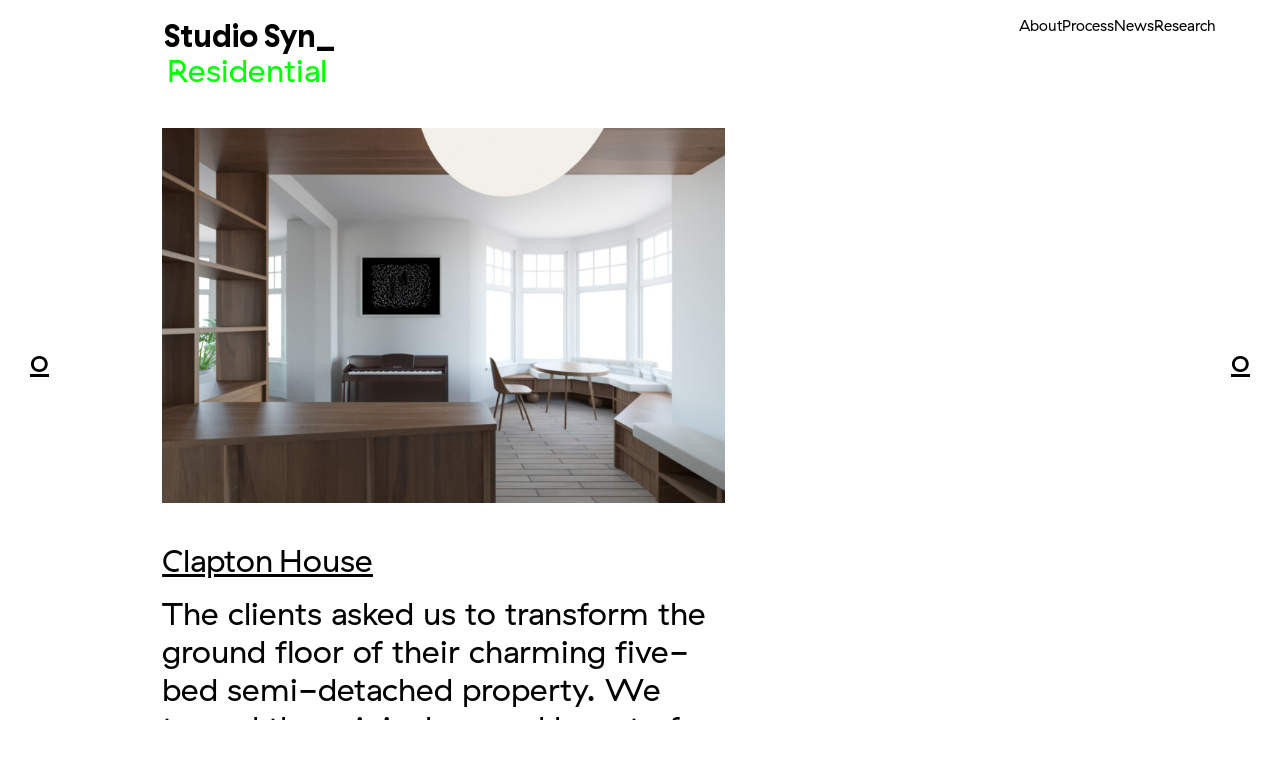

--- FILE ---
content_type: text/html; charset=UTF-8
request_url: https://www.studiosyn.co.uk/clapton-house/
body_size: 22252
content:
<!DOCTYPE html>
<html lang="en-GB">
<head>
<meta charset="UTF-8">
<meta name="viewport" content="width=device-width, initial-scale=1.0, minimum-scale=1.0, maximum-scale=5.0, user-scalable=yes, viewport-fit=cover">

<title>Studio Syn_ — Clapton House</title>
<meta name='robots' content='max-image-preview:large' />
<meta name="referrer" content="strict-origin-when-cross-origin"><link rel="alternate" title="oEmbed (JSON)" type="application/json+oembed" href="https://www.studiosyn.co.uk/wp-json/oembed/1.0/embed?url=https%3A%2F%2Fwww.studiosyn.co.uk%2Fclapton-house%2F" />
<link rel="alternate" title="oEmbed (XML)" type="text/xml+oembed" href="https://www.studiosyn.co.uk/wp-json/oembed/1.0/embed?url=https%3A%2F%2Fwww.studiosyn.co.uk%2Fclapton-house%2F&#038;format=xml" />
<style id='wp-img-auto-sizes-contain-inline-css' type='text/css'>
img:is([sizes=auto i],[sizes^="auto," i]){contain-intrinsic-size:3000px 1500px}
/*# sourceURL=wp-img-auto-sizes-contain-inline-css */
</style>
<link rel='stylesheet' id='frontend-style-css' href='https://www.studiosyn.co.uk/wp-content/themes/lay/frontend/assets/css/frontend.style.css?ver=10.0.2' type='text/css' media='all' />
<style id='frontend-style-inline-css' type='text/css'>
/* essential styles that need to be in head */
		html{
			overflow-y: scroll;
			/* needs to be min-height: 100% instead of height: 100%. doing height: 100% can cause a bug when doing scroll in jQuery for html,body  */
			min-height: 100%;
			/* prevent anchor font size from changing when rotating iphone to landscape mode */
			/* also: https://stackoverflow.com/questions/49589861/is-there-a-non-hacky-way-to-prevent-pinch-zoom-on-ios-11-3-safari */
			-webkit-text-size-adjust: none;
			/* prevent overflow while loading */
			overflow-x: hidden!important;
		}
		body{
			background-color: white;
			transition: background-color 300ms ease;
			min-height: 100%;
			margin: 0;
			width: 100%;
		}
		/* lay image opacity css */
		#search-results-region img.setsizes{opacity: 0;}#search-results-region img.lay-gif{opacity: 0;}#search-results-region img.lay-image-original{opacity: 0;}#search-results-region img.carousel-img{opacity: 0;}#search-results-region video.video-lazyload{opacity: 0;}#search-results-region img.setsizes.loaded{opacity: 1;}#search-results-region img.loaded-error{opacity: 1;}#search-results-region img.lay-gif.loaded{opacity: 1;}#search-results-region img.lay-image-original.loaded{opacity: 1;}#search-results-region img.carousel-img.loaded{opacity: 1;}#search-results-region video.loaded{opacity: 1;}.col img.setsizes{opacity: 0;}.col img.lay-gif{opacity: 0;}.col img.lay-image-original{opacity: 0;}.col img.carousel-img{opacity: 0;}.col video.video-lazyload{opacity: 0;}.col img.setsizes.loaded{opacity: 1;}.col img.loaded-error{opacity: 1;}.col img.lay-gif.loaded{opacity: 1;}.col img.lay-image-original.loaded{opacity: 1;}.col img.carousel-img.loaded{opacity: 1;}.col video.loaded{opacity: 1;}.project-arrow img.setsizes{opacity: 0;}.project-arrow img.lay-gif{opacity: 0;}.project-arrow img.lay-image-original{opacity: 0;}.project-arrow img.carousel-img{opacity: 0;}.project-arrow video.video-lazyload{opacity: 0;}.project-arrow img.setsizes.loaded{opacity: 1;}.project-arrow img.loaded-error{opacity: 1;}.project-arrow img.lay-gif.loaded{opacity: 1;}.project-arrow img.lay-image-original.loaded{opacity: 1;}.project-arrow img.carousel-img.loaded{opacity: 1;}.project-arrow video.loaded{opacity: 1;}.background-image img.setsizes{opacity: 0;}.background-image img.lay-gif{opacity: 0;}.background-image img.lay-image-original{opacity: 0;}.background-image img.carousel-img{opacity: 0;}.background-image video.video-lazyload{opacity: 0;}.background-image img.setsizes.loaded{opacity: 1;}.background-image img.loaded-error{opacity: 1;}.background-image img.lay-gif.loaded{opacity: 1;}.background-image img.lay-image-original.loaded{opacity: 1;}.background-image img.carousel-img.loaded{opacity: 1;}.background-image video.loaded{opacity: 1;}.background-video img.setsizes{opacity: 0;}.background-video img.lay-gif{opacity: 0;}.background-video img.lay-image-original{opacity: 0;}.background-video img.carousel-img{opacity: 0;}.background-video video.video-lazyload{opacity: 0;}.background-video img.setsizes.loaded{opacity: 1;}.background-video img.loaded-error{opacity: 1;}.background-video img.lay-gif.loaded{opacity: 1;}.background-video img.lay-image-original.loaded{opacity: 1;}.background-video img.carousel-img.loaded{opacity: 1;}.background-video video.loaded{opacity: 1;}
		/* phone menu breakpoint above */
		@media (min-width: 601px){
			
nav.mobile-nav {
  display: none;
}

.lay-mobile-icons-wrap {
  display: none;
  white-space: nowrap;
}

.mobile-title {
  display: none;
}

nav.laynav li {
  display: inline-block;
}

nav.laynav {
  white-space: nowrap;
}

.navbar {
  position: fixed;
  z-index: 10;
  width: 100%;
  transform: translateZ(0);
}

.sitetitle.txt .sitetitle-txt-inner span,
nav.laynav span {
  text-decoration-style: underline;
}

.sitetitle.txt .sitetitle-txt-inner {
  margin-top: 0;
  margin-bottom: 0;
}

nav.laynav {
  z-index: 20;
  line-height: 1;
}
nav.laynav .span-wrap {
  display: inline-block;
}
nav.laynav ul {
  list-style-type: none;
  margin: 0;
  padding: 0;
  font-size: 0;
  display: flex;
}
nav.laynav a {
  text-decoration: none;
}
nav.laynav li {
  vertical-align: top;
}
nav.laynav li:last-child {
  margin-right: 0 !important;
  margin-bottom: 0 !important;
}

.nav-pill {
  position: absolute;
  z-index: -1;
  box-sizing: content-box;
  opacity: 0;
}

.nav-pill.nav-opacity-pill-transition {
  transition: opacity 0.7s ease-in-out;
}

.nav-pill.nav-pill-transition {
  transition: transform 0.7s cubic-bezier(0.93, 0, 0.4, 1.17), width 0.7s cubic-bezier(0.93, 0, 0.4, 1.17), opacity 0.7s ease-in-out;
}

		}
		/* phone menu breakpoint under */
		@media (max-width: 600px){
			
body.mobile-menu-style_1.mobile-menu-has-animation.mobile-menu-animation-possible.animate-mobile-menu nav.mobile-nav {
  transition: transform 300ms cubic-bezier(0.52, 0.16, 0.24, 1);
}

.mobile-title.text {
  line-height: 1 !important;
}

body.mobile-menu-style_1 nav.mobile-nav::-webkit-scrollbar {
  display: none;
}
body.mobile-menu-style_1 nav.mobile-nav {
  scrollbar-width: none;
}
body.mobile-menu-style_1 nav.mobile-nav {
  transform: translateY(-99999px);
  overflow-y: scroll;
  -webkit-overflow-scrolling: touch;
  white-space: normal;
  width: 100%;
  top: 0;
  left: 0;
  bottom: auto;
}
body.mobile-menu-style_1 nav.mobile-nav .current-menu-item {
  opacity: 1;
}
body.mobile-menu-style_1 nav.mobile-nav li {
  display: block;
  margin-right: 0;
  margin-bottom: 0;
  padding: 0;
}
body.mobile-menu-style_1 nav.mobile-nav li a {
  display: block;
  opacity: 1;
  border-bottom-style: solid;
  border-bottom-width: 1px;
  transition: background-color 200ms ease;
  margin: 0;
}
body.mobile-menu-style_1 nav.mobile-nav li a:hover {
  opacity: 1;
}
body.mobile-menu-style_1 nav.mobile-nav li a .span-wrap {
  border-bottom: none;
}
body.mobile-menu-style_1 nav.mobile-nav li a:hover .span-wrap {
  border-bottom: none;
}

body.mobile-menu-style_2.mobile-menu-has-animation.mobile-menu-animation-possible nav.mobile-nav {
  transition: transform 500ms cubic-bezier(0.52, 0.16, 0.24, 1);
}

body.mobile-menu-style_2 .laynav .burger-wrap {
  position: absolute;
  right: 0;
  top: 0;
}
body.mobile-menu-style_2 nav.mobile-nav.active {
  transform: translateX(0);
}
body.mobile-menu-style_2 nav.mobile-nav::-webkit-scrollbar {
  display: none;
}
body.mobile-menu-style_2 nav.mobile-nav {
  scrollbar-width: none;
}
body.mobile-menu-style_2 nav.mobile-nav {
  box-sizing: border-box;
  z-index: 35;
  top: 0;
  height: 100vh;
  overflow-y: scroll;
  -webkit-overflow-scrolling: touch;
  white-space: normal;
  width: 100%;
  transform: translateX(100%);
}
body.mobile-menu-style_2 nav.mobile-nav li a {
  display: block;
  margin: 0;
  box-sizing: border-box;
  width: 100%;
}

body.mobile-menu-style_3.mobile-menu-has-animation.mobile-menu-animation-possible .mobile-nav ul {
  opacity: 0;
  transition: opacity 300ms cubic-bezier(0.52, 0.16, 0.24, 1) 200ms;
}

body.mobile-menu-style_3.mobile-menu-has-animation.mobile-menu-animation-possible.mobile-menu-open .mobile-nav ul {
  opacity: 1;
}

body.mobile-menu-style_3.mobile-menu-has-animation.mobile-menu-animation-possible nav.mobile-nav {
  transition: height 500ms cubic-bezier(0.52, 0.16, 0.24, 1);
}

body.mobile-menu-style_3 nav.mobile-nav.active {
  transform: translateX(0);
}
body.mobile-menu-style_3 nav.mobile-nav::-webkit-scrollbar {
  display: none;
}
body.mobile-menu-style_3 nav.mobile-nav {
  scrollbar-width: none;
}
body.mobile-menu-style_3 nav.mobile-nav {
  width: 100%;
  height: 0;
  box-sizing: border-box;
  z-index: 33;
  overflow-y: scroll;
  -webkit-overflow-scrolling: touch;
  white-space: normal;
  width: 100%;
}
body.mobile-menu-style_3 nav.mobile-nav li a {
  display: block;
  margin: 0;
  box-sizing: border-box;
  width: 100%;
}

body.mobile-menu-style_4.mobile-menu-has-animation.mobile-menu-animation-possible.animate-mobile-menu nav.mobile-nav {
  transition: transform 300ms cubic-bezier(0.52, 0.16, 0.24, 1);
}

body.mobile-menu-style_4 nav.mobile-nav::-webkit-scrollbar {
  display: none;
}
body.mobile-menu-style_4 nav.mobile-nav {
  scrollbar-width: none;
}
body.mobile-menu-style_4 nav.mobile-nav {
  width: 100%;
  height: 0;
  box-sizing: border-box;
  z-index: 29;
  overflow-y: scroll;
  -webkit-overflow-scrolling: touch;
  white-space: normal;
  width: 100%;
}
body.mobile-menu-style_4 nav.mobile-nav li a {
  display: block;
  margin: 0;
  box-sizing: border-box;
  width: 100%;
}

/**
 * Toggle Switch Globals
 *
 * All switches should take on the class `c-hamburger` as well as their
 * variant that will give them unique properties. This class is an overview
 * class that acts as a reset for all versions of the icon.
 */
.mobile-menu-style_1 .burger-wrap,
.mobile-menu-style_3 .burger-wrap,
.mobile-menu-style_4 .burger-wrap {
  z-index: 33;
}

.lay-mobile-icons-wrap {
  z-index: 33;
  top: 0;
  vertical-align: top;
}

.burger-wrap.right {
  padding-left: 10px;
}

.burger-wrap.left {
  padding-right: 10px;
}

.burger-wrap {
  font-size: 0;
  box-sizing: border-box;
  display: inline-block;
  cursor: pointer;
  vertical-align: top;
}

.burger-inner {
  position: relative;
}

.burger-default {
  border-radius: 0;
  overflow: hidden;
  margin: 0;
  padding: 0;
  width: 25px;
  height: 20px;
  font-size: 0;
  -webkit-appearance: none;
  -moz-appearance: none;
  appearance: none;
  box-shadow: none;
  border-radius: none;
  border: none;
  cursor: pointer;
  background-color: transparent;
}

.burger-default:focus {
  outline: none;
}

.burger-default span {
  display: block;
  position: absolute;
  left: 0;
  right: 0;
  background-color: #000;
}

.default .burger-default span {
  height: 2px;
  top: 9px;
}
.default .burger-default span::before,
.default .burger-default span::after {
  height: 2px;
}
.default .burger-default span::before {
  top: -9px;
}
.default .burger-default span::after {
  bottom: -9px;
}

.default_thin .burger-default span {
  height: 1px;
  top: 9px;
}
.default_thin .burger-default span::before,
.default_thin .burger-default span::after {
  height: 1px;
}
.default_thin .burger-default span::before {
  top: -6px;
}
.default_thin .burger-default span::after {
  bottom: -6px;
}

.burger-default span::before,
.burger-default span::after {
  position: absolute;
  display: block;
  left: 0;
  width: 100%;
  background-color: #000;
  content: "";
}

/**
 * Style 2
 *
 * Hamburger to "x" (htx). Takes on a hamburger shape, bars slide
 * down to center and transform into an "x".
 */
.burger-has-animation .burger-default {
  transition: background 0.2s;
}
.burger-has-animation .burger-default span {
  transition: background-color 0.2s 0s;
}
.burger-has-animation .burger-default span::before,
.burger-has-animation .burger-default span::after {
  transition-timing-function: cubic-bezier(0.04, 0.04, 0.12, 0.96);
  transition-duration: 0.2s, 0.2s;
  transition-delay: 0.2s, 0s;
}
.burger-has-animation .burger-default span::before {
  transition-property: top, transform;
  -webkit-transition-property: top, -webkit-transform;
}
.burger-has-animation .burger-default span::after {
  transition-property: bottom, transform;
  -webkit-transition-property: bottom, -webkit-transform;
}
.burger-has-animation .burger-default.active span::before,
.burger-has-animation .burger-default.active span::after {
  transition-delay: 0s, 0.2s;
}

/* active state, i.e. menu open */
.burger-default.active span {
  background-color: transparent !important;
}

.burger-default.active span::before {
  transform: rotate(45deg);
  top: 0;
}

.burger-default.active span::after {
  transform: rotate(-45deg);
  bottom: 0;
}

.mobile-menu-icon {
  z-index: 31;
}

.mobile-menu-icon {
  cursor: pointer;
}

.burger-custom-wrap-close {
  display: none;
}

body.mobile-menu-style_2 .mobile-nav .burger-custom-wrap-close {
  display: inline-block;
}
body.mobile-menu-style_2 .burger-custom-wrap-open {
  display: inline-block;
}

body.mobile-menu-open.mobile-menu-style_3 .burger-custom-wrap-close,
body.mobile-menu-open.mobile-menu-style_4 .burger-custom-wrap-close,
body.mobile-menu-open.mobile-menu-style_1 .burger-custom-wrap-close {
  display: inline-block;
}
body.mobile-menu-open.mobile-menu-style_3 .burger-custom-wrap-open,
body.mobile-menu-open.mobile-menu-style_4 .burger-custom-wrap-open,
body.mobile-menu-open.mobile-menu-style_1 .burger-custom-wrap-open {
  display: none;
}

/**
 * Toggle Switch Globals
 *
 * All switches should take on the class `c-hamburger` as well as their
 * variant that will give them unique properties. This class is an overview
 * class that acts as a reset for all versions of the icon.
 */
body.mobile_menu_bar_not_hidden .lay-mobile-icons-wrap.contains-cart-icon .burger-wrap-new {
  padding-top: 6px;
}

.burger-wrap-new.burger-wrap {
  padding-left: 5px;
  padding-right: 5px;
}

.lay-mobile-icons-wrap.contains-cart-icon.custom-burger .lay-cart-icon-wrap {
  padding-top: 0;
}

.burger-new {
  border-radius: 0;
  overflow: hidden;
  margin: 0;
  padding: 0;
  width: 30px;
  height: 30px;
  font-size: 0;
  -webkit-appearance: none;
  -moz-appearance: none;
  appearance: none;
  box-shadow: none;
  border-radius: none;
  border: none;
  cursor: pointer;
  background-color: transparent;
}

.burger-new:focus {
  outline: none;
}

.burger-new .bread-top,
.burger-new .bread-bottom {
  transform: none;
  z-index: 4;
  position: absolute;
  z-index: 3;
  top: 0;
  left: 0;
  width: 30px;
  height: 30px;
}

.burger-has-animation .bread-top,
.burger-has-animation .bread-bottom {
  transition: transform 0.1806s cubic-bezier(0.04, 0.04, 0.12, 0.96);
}
.burger-has-animation .bread-crust-bottom,
.burger-has-animation .bread-crust-top {
  transition: transform 0.1596s cubic-bezier(0.52, 0.16, 0.52, 0.84) 0.1008s;
}
.burger-has-animation .burger-new.active .bread-top,
.burger-has-animation .burger-new.active .bread-bottom {
  transition: transform 0.3192s cubic-bezier(0.04, 0.04, 0.12, 0.96) 0.1008s;
}
.burger-has-animation .burger-new.active .bread-crust-bottom,
.burger-has-animation .burger-new.active .bread-crust-top {
  transition: transform 0.1806s cubic-bezier(0.04, 0.04, 0.12, 0.96);
}

.burger-new .bread-crust-top,
.burger-new .bread-crust-bottom {
  display: block;
  width: 17px;
  height: 1px;
  background: #000;
  position: absolute;
  left: 7px;
  z-index: 1;
}

.bread-crust-top {
  top: 14px;
  transform: translateY(-3px);
}

.bread-crust-bottom {
  bottom: 14px;
  transform: translateY(3px);
}

.burger-new.active .bread-top {
  transform: rotate(45deg);
}
.burger-new.active .bread-crust-bottom {
  transform: none;
}
.burger-new.active .bread-bottom {
  transform: rotate(-45deg);
}
.burger-new.active .bread-crust-top {
  transform: none;
}

body.mobile-menu-pill_menu_style .burger-wrap,
body.mobile-menu-pill_menu_style .mobile-menu-close-custom {
  display: none;
}
body.mobile-menu-pill_menu_style nav.mobile-nav {
  z-index: 35;
  line-height: 1;
  white-space: nowrap;
}

.mobile-menu-style-pill_menu_style ul {
  display: flex;
}

.mobile-menu-pill {
  position: absolute;
  z-index: -1;
  box-sizing: content-box;
  opacity: 0;
}

.mobile-menu-pill.mobile-menu-opacity-pill-transition {
  transition: opacity 0.7s ease-in-out;
}

.mobile-menu-pill.mobile-menu-pill-transition {
  transition: transform 0.7s cubic-bezier(0.93, 0, 0.4, 1.17), width 0.7s cubic-bezier(0.93, 0, 0.4, 1.17), opacity 0.7s ease-in-out;
}

.lay-fixed-header-hide-on-phone {
  display: none;
}

.tagline {
  display: none;
}

.title a,
.title {
  opacity: 1;
}

.sitetitle {
  display: none;
}

.navbar {
  display: block;
  top: 0;
  left: 0;
  bottom: auto;
  right: auto;
  width: 100%;
  z-index: 30;
  border-bottom-style: solid;
  border-bottom-width: 1px;
}

.mobile-title.image {
  font-size: 0;
}

.mobile-title.text {
  line-height: 1;
  display: inline-flex;
}
.mobile-title.text > span {
  align-self: center;
}

.mobile-title {
  z-index: 31;
  display: inline-block;
  box-sizing: border-box;
}
.mobile-title img {
  box-sizing: border-box;
  height: 100%;
}

nav.primary,
nav.second_menu,
nav.third_menu,
nav.fourth_menu {
  display: none;
}

body.mobile-menu-style_desktop_menu .burger-wrap,
body.mobile-menu-style_desktop_menu .mobile-menu-close-custom {
  display: none;
}
body.mobile-menu-style_desktop_menu nav.mobile-nav {
  z-index: 35;
  line-height: 1;
  white-space: nowrap;
}
body.mobile-menu-style_desktop_menu nav.mobile-nav li {
  vertical-align: top;
}
body.mobile-menu-style_desktop_menu nav.mobile-nav li:last-child {
  margin-right: 0 !important;
  margin-bottom: 0 !important;
}
body.mobile-menu-style_desktop_menu nav.mobile-nav ul {
  list-style-type: none;
  margin: 0;
  padding: 0;
  font-size: 0;
}
body.mobile-menu-style_desktop_menu nav.mobile-nav a {
  text-decoration: none;
}
body.mobile-menu-style_desktop_menu nav.mobile-nav span {
  border-bottom-style: solid;
  border-bottom-width: 0;
}

.mobile_sitetitle_fade_out_when_scrolling_down {
  transition: all ease-in-out 300ms;
}

.mobile_sitetitle_move_away_when_scrolling_down {
  transition: all ease-in-out 300ms;
}

.mobile_menu_fade_out_when_scrolling_down {
  transition: all ease-in-out 300ms;
}

.mobile_menu_move_away_when_scrolling_down {
  transition: all ease-in-out 300ms;
}

.mobile_menubar_move_away_when_scrolling_down {
  transition: all ease-in-out 300ms;
}

.mobile_menubar_fade_out_when_scrolling_down {
  transition: all ease-in-out 300ms;
}

.mobile_menuicons_fade_out_when_scrolling_down {
  transition: all ease-in-out 300ms;
}

.mobile_menuicons_move_away_when_scrolling_down {
  transition: all ease-in-out 300ms;
}

body.lay-hide-phone-menu .mobile_sitetitle_fade_out_when_scrolling_down {
  opacity: 0;
  pointer-events: none;
}
body.lay-hide-phone-menu .mobile_menu_fade_out_when_scrolling_down {
  opacity: 0;
  pointer-events: none;
}
body.lay-hide-phone-menu .mobile_menubar_move_away_when_scrolling_down {
  transform: translateY(-100%);
}
body.lay-hide-phone-menu .mobile_menubar_fade_out_when_scrolling_down {
  opacity: 0 !important;
  pointer-events: none;
}
body.lay-hide-phone-menu .mobile_menuicons_fade_out_when_scrolling_down {
  opacity: 0 !important;
  pointer-events: none;
}
body.lay-hide-phone-menu .mobile_menuicons_move_away_when_scrolling_down {
  transform: translateY(-100%);
}

nav.laynav {
  z-index: 20;
  line-height: 1;
}
nav.laynav .span-wrap {
  display: inline-block;
}
nav.laynav ul {
  list-style-type: none;
  margin: 0;
  padding: 0;
  font-size: 0;
}
nav.laynav a {
  text-decoration: none;
}
nav.laynav li {
  vertical-align: top;
}
nav.laynav li:last-child {
  margin-right: 0 !important;
  margin-bottom: 0 !important;
}

		}
		/* lay media query styles */
		@media (min-width: 601px){
			
.column-wrap._100vh,
.column-wrap.rowcustomheight {
  display: flex;
}

#custom-phone-grid {
  display: none;
}

#footer-custom-phone-grid {
  display: none;
}

.cover-region-phone {
  display: none;
}

.row._100vh,
.row._100vh.empty {
  min-height: 100vh;
  min-height: 100svh;
}
.row._100vh .row-inner,
.row._100vh .column-wrap,
.row._100vh.empty .row-inner,
.row._100vh.empty .column-wrap {
  min-height: 100vh;
  min-height: 100svh;
}

.col.align-top {
  align-self: start;
}

.col.align-onethird {
  align-self: start;
}

.col.align-middle {
  align-self: center;
}

.col.align-twothirds {
  align-self: end;
}

.col.align-bottom {
  align-self: end;
}

.cover-region {
  position: sticky;
  z-index: 1;
  top: 0;
  left: 0;
  width: 100%;
  height: 100vh;
  height: 100svh;
}

.lay-sitewide-background-video-mobile {
  display: none;
}

.cover-down-arrow-desktop {
  display: block;
}

.cover-down-arrow-phone {
  display: none;
}

.col.type-vl.absolute-position {
  position: absolute !important;
  margin-left: 0 !important;
  z-index: 1;
}

/* 

100VH rows 

*/
.column-wrap._100vh > .col.absolute-position:not(.lay-sticky) {
  position: absolute !important;
  margin-left: 0 !important;
}

.column-wrap._100vh > .col.absolute-position.align-top:not(.lay-sticky) {
  top: 0;
}

.column-wrap._100vh > .col.absolute-position.align-bottom:not(.lay-sticky) {
  bottom: 0;
}

._100vh:not(.stack-element) > .type-html {
  position: absolute !important;
  margin-left: 0 !important;
  z-index: 1;
}

._100vh:not(.stack-element) > .type-html.align-top {
  top: 0;
}

._100vh:not(.stack-element) > .type-html.align-middle {
  top: 50%;
  transform: translateY(-50%);
}

._100vh:not(.stack-element) > .type-html.align-bottom {
  bottom: 0;
}

/* 

CUSTOM ROW HEIGHT 

*/
.column-wrap.rowcustomheight > .col.absolute-position:not(.lay-sticky) {
  position: absolute !important;
  margin-left: 0 !important;
  z-index: 1;
}

.rowcustomheight:not(.stack-element) > .type-html {
  position: absolute !important;
  margin-left: 0 !important;
  z-index: 1;
}

.rowcustomheight:not(.stack-element) > .type-html.align-top {
  top: 0;
}

.rowcustomheight:not(.stack-element) > .type-html.align-middle {
  top: 50%;
  transform: translateY(-50%);
}

.rowcustomheight:not(.stack-element) > .type-html.align-bottom {
  bottom: 0;
}

.lay-slide-from-top {
  top: 0;
  left: 0;
  right: 0;
  transform: translateY(-100.1%);
}

body.do-page-overlay-transition .lay-slide-from-top {
  transition: transform 500ms cubic-bezier(0.075, 0.82, 0.165, 1);
}

.lay-slide-from-left {
  top: 0;
  left: 0;
  bottom: 0;
  transform: translateX(-100.1%);
}

body.do-page-overlay-transition .lay-slide-from-left {
  transition: transform 500ms cubic-bezier(0.075, 0.82, 0.165, 1);
}

.lay-slide-from-right {
  top: 0;
  right: 0;
  transform: translateX(100.1%);
}

body.do-page-overlay-transition .lay-slide-from-right {
  transition: transform 500ms cubic-bezier(0.075, 0.82, 0.165, 1);
}

.lay-slide-from-bottom {
  left: 0;
  right: 0;
  bottom: 0;
  transform: translateY(100.1%);
}

body.do-page-overlay-transition .lay-slide-from-bottom {
  transition: transform 500ms cubic-bezier(0.075, 0.82, 0.165, 1);
}

.lay-fade {
  opacity: 0;
  top: 0;
  left: 0;
  right: 0;
  transform: translateY(-100.1%);
}

.lay-none {
  transform: translate(0, 0);
  top: 0;
  left: 0;
  pointer-events: none;
  opacity: 0;
}
.lay-none .row .col {
  pointer-events: none;
}

.lay-none-right {
  transform: translate(0, 0);
  top: 0;
  right: 0;
  pointer-events: none;
  opacity: 0;
}
.lay-none-right .row .col {
  pointer-events: none;
}

.lay-none-left {
  transform: translate(0, 0);
  top: 0;
  left: 0;
  pointer-events: none;
  opacity: 0;
}
.lay-none-left .row .col {
  pointer-events: none;
}

.lay-none-bottom {
  transform: translate(0, 0);
  bottom: 0;
  left: 0;
  right: 0;
  pointer-events: none;
  opacity: 0;
}
.lay-none-bottom .row .col {
  pointer-events: none;
}

.lay-none-top {
  transform: translate(0, 0);
  top: 0;
  left: 0;
  right: 0;
  pointer-events: none;
  opacity: 0;
}
.lay-none-top .row .col {
  pointer-events: none;
}

.lay-show-overlay.lay-slide-from-top {
  transform: translateY(0);
}

.lay-show-overlay.lay-slide-from-left {
  transform: translateX(0);
}

.lay-show-overlay.lay-slide-from-right {
  transform: translateX(0);
}

.lay-show-overlay.lay-slide-from-bottom {
  transform: translateY(0);
}

.lay-show-overlay.lay-fade {
  transform: translateY(0);
  animation: 350ms forwards overlayfadein;
  opacity: 1;
}

.lay-show-overlay.lay-fadeout {
  animation: 350ms forwards overlayfadeout;
}

.lay-show-overlay.lay-none,
.lay-show-overlay.lay-none-right,
.lay-show-overlay.lay-none-left,
.lay-show-overlay.lay-none-top,
.lay-show-overlay.lay-none-bottom {
  pointer-events: auto;
  opacity: 1;
}
.lay-show-overlay.lay-none .row .col,
.lay-show-overlay.lay-none-right .row .col,
.lay-show-overlay.lay-none-left .row .col,
.lay-show-overlay.lay-none-top .row .col,
.lay-show-overlay.lay-none-bottom .row .col {
  pointer-events: auto;
}

@keyframes overlayfadein {
  0% {
    opacity: 0;
  }
  100% {
    opacity: 1;
  }
}
@keyframes overlayfadeout {
  0% {
    opacity: 1;
  }
  100% {
    opacity: 0;
  }
}

			
		}
		@media (max-width: 600px){
			
.hascustomphonegrid > #grid {
  display: none;
}
.hascustomphonegrid .column-wrap._100vh,
.hascustomphonegrid .column-wrap.rowcustomheight {
  display: flex;
}

.hascustomphonegrid .cover-region-desktop {
  display: none;
}
.hascustomphonegrid .cover-content-desktop {
  display: none;
}

.nocustomphonegrid .type-vl {
  display: none;
}

.footer-hascustomphonegrid #footer {
  display: none;
}

body {
  box-sizing: border-box;
}

.fp-section.row._100vh,
.fp-section.row._100vh.empty {
  min-height: 0;
}
.fp-section.row._100vh .row-inner,
.fp-section.row._100vh.empty .row-inner {
  min-height: 0 !important;
}

.lay-content.nocustomphonegrid #grid .col.lay-sticky,
.lay-content.footer-nocustomphonegrid #footer .col.lay-sticky,
.lay-content .cover-region-desktop .col.lay-sticky {
  position: relative !important;
  top: auto !important;
}

.lay-content.nocustomphonegrid #grid .col:not(.below, .in-view),
.lay-content.footer-nocustomphonegrid #footer .col:not(.below, .in-view),
.lay-content .cover-region-desktop .col:not(.below, .in-view) {
  transform: none !important;
}

.lay-content.nocustomphonegrid #grid .col,
.lay-content.footer-nocustomphonegrid #footer .col,
.lay-content .cover-region-desktop .col {
  width: 100%;
}

html.flexbox .lay-content .row._100vh.row-col-amt-2.absolute-positioning-vertically-in-apl .col.align-top,
html.flexbox .lay-content .row.rowcustomheight.row-col-amt-2.absolute-positioning-vertically-in-apl .col.align-top,
html.flexbox .lay-content .row._100vh.row-col-amt-3.absolute-positioning-vertically-in-apl .col.align-top,
html.flexbox .lay-content .row.rowcustomheight.row-col-amt-3.absolute-positioning-vertically-in-apl .col.align-top {
  top: 0;
  position: absolute;
  margin-bottom: 0;
}
html.flexbox .lay-content .row._100vh.row-col-amt-2.absolute-positioning-vertically-in-apl .col.align-middle,
html.flexbox .lay-content .row.rowcustomheight.row-col-amt-2.absolute-positioning-vertically-in-apl .col.align-middle,
html.flexbox .lay-content .row._100vh.row-col-amt-3.absolute-positioning-vertically-in-apl .col.align-middle,
html.flexbox .lay-content .row.rowcustomheight.row-col-amt-3.absolute-positioning-vertically-in-apl .col.align-middle {
  top: 50%;
  transform: translate(0, -50%) !important;
  position: absolute;
  margin-bottom: 0;
}
html.flexbox .lay-content .row._100vh.row-col-amt-2.absolute-positioning-vertically-in-apl .col.align-bottom,
html.flexbox .lay-content .row.rowcustomheight.row-col-amt-2.absolute-positioning-vertically-in-apl .col.align-bottom,
html.flexbox .lay-content .row._100vh.row-col-amt-3.absolute-positioning-vertically-in-apl .col.align-bottom,
html.flexbox .lay-content .row.rowcustomheight.row-col-amt-3.absolute-positioning-vertically-in-apl .col.align-bottom {
  bottom: 0;
  position: absolute;
  margin-bottom: 0;
}

html.flexbox .lay-content .row._100vh.one-col-row .column-wrap,
html.flexbox .lay-content .row.rowcustomheight.one-col-row .column-wrap {
  display: flex;
}
html.flexbox .lay-content .row._100vh.one-col-row .col.align-top,
html.flexbox .lay-content .row.rowcustomheight.one-col-row .col.align-top {
  align-self: start;
  margin-bottom: 0;
}
html.flexbox .lay-content .row._100vh.one-col-row .col.align-middle,
html.flexbox .lay-content .row.rowcustomheight.one-col-row .col.align-middle {
  align-self: center;
  margin-bottom: 0;
}
html.flexbox .lay-content .row._100vh.one-col-row .col.align-bottom,
html.flexbox .lay-content .row.rowcustomheight.one-col-row .col.align-bottom {
  align-self: end;
  margin-bottom: 0;
}

.lay-content .row {
  box-sizing: border-box;
  display: block;
}

.lay-content .row:last-child > .row-inner > .column-wrap > .col:last-child {
  margin-bottom: 0 !important;
}

html.flexbox #custom-phone-grid .column-wrap._100vh,
html.flexbox #custom-phone-grid .column-wrap.rowcustomheight,
html.flexbox .cover-region-phone .column-wrap._100vh,
html.flexbox .cover-region-phone .column-wrap.rowcustomheight,
html.flexbox #footer-custom-phone-grid .column-wrap._100vh,
html.flexbox #footer-custom-phone-grid .column-wrap.rowcustomheight {
  display: flex;
}
html.flexbox #custom-phone-grid .col.align-top,
html.flexbox .cover-region-phone .col.align-top,
html.flexbox #footer-custom-phone-grid .col.align-top {
  align-self: start;
}
html.flexbox #custom-phone-grid .col.align-middle,
html.flexbox .cover-region-phone .col.align-middle,
html.flexbox #footer-custom-phone-grid .col.align-middle {
  align-self: center;
}
html.flexbox #custom-phone-grid .col.align-bottom,
html.flexbox .cover-region-phone .col.align-bottom,
html.flexbox #footer-custom-phone-grid .col.align-bottom {
  align-self: end;
}

.row-inner {
  box-sizing: border-box;
}

.html5video .html5video-customplayicon {
  max-width: 100px;
}

.cover-enabled-on-phone .cover-region {
  position: sticky;
  z-index: 1;
  top: 0;
  left: 0;
  width: 100%;
  min-height: 100vh;
}

.lay-sitewide-background-video {
  display: none;
}

.cover-down-arrow-desktop {
  display: none;
}

.cover-down-arrow-phone {
  display: block;
}

.lay-content.nocustomphonegrid #grid .row.only-marquee-row {
  padding-left: 0;
  padding-right: 0;
}

.col.absolute-position.type-vl {
  position: absolute;
  margin-left: 0 !important;
  z-index: 1;
}

#custom-phone-grid .column-wrap._100vh > .col.absolute-position:not(.lay-sticky),
#footer-custom-phone-grid .column-wrap._100vh > .col.absolute-position:not(.lay-sticky),
.cover-region-phone .column-wrap._100vh > .col.absolute-position:not(.lay-sticky) {
  position: absolute !important;
  margin-left: 0 !important;
  z-index: 1;
}
#custom-phone-grid .column-wrap._100vh > .col.absolute-position.align-top:not(.lay-sticky),
#footer-custom-phone-grid .column-wrap._100vh > .col.absolute-position.align-top:not(.lay-sticky),
.cover-region-phone .column-wrap._100vh > .col.absolute-position.align-top:not(.lay-sticky) {
  top: 0;
}
#custom-phone-grid .column-wrap._100vh > .col.absolute-position.align-bottom:not(.lay-sticky),
#footer-custom-phone-grid .column-wrap._100vh > .col.absolute-position.align-bottom:not(.lay-sticky),
.cover-region-phone .column-wrap._100vh > .col.absolute-position.align-bottom:not(.lay-sticky) {
  bottom: 0;
}

#custom-phone-grid .column-wrap.rowcustomheight > .col.absolute-position:not(.lay-sticky),
#footer-custom-phone-grid .column-wrap.rowcustomheight > .col.absolute-position:not(.lay-sticky),
.cover-region-phone .column-wrap.rowcustomheight > .col.absolute-position:not(.lay-sticky) {
  position: absolute !important;
  margin-left: 0 !important;
  z-index: 1;
}
#custom-phone-grid .column-wrap.rowcustomheight > .col.absolute-position.align-top:not(.lay-sticky),
#footer-custom-phone-grid .column-wrap.rowcustomheight > .col.absolute-position.align-top:not(.lay-sticky),
.cover-region-phone .column-wrap.rowcustomheight > .col.absolute-position.align-top:not(.lay-sticky) {
  top: 0;
}
#custom-phone-grid .column-wrap.rowcustomheight > .col.absolute-position.align-bottom:not(.lay-sticky),
#footer-custom-phone-grid .column-wrap.rowcustomheight > .col.absolute-position.align-bottom:not(.lay-sticky),
.cover-region-phone .column-wrap.rowcustomheight > .col.absolute-position.align-bottom:not(.lay-sticky) {
  bottom: 0;
}

.cover-disabled-on-phone .cover-region-desktop._100vh._100vh-not-set-by-user {
  min-height: 0 !important;
}
.cover-disabled-on-phone .cover-region-desktop._100vh._100vh-not-set-by-user .cover-inner._100vh {
  min-height: 0 !important;
}
.cover-disabled-on-phone .cover-region-desktop._100vh._100vh-not-set-by-user .row._100vh {
  min-height: 0 !important;
}
.cover-disabled-on-phone .cover-region-desktop._100vh._100vh-not-set-by-user .row-inner._100vh {
  min-height: 0 !important;
}
.cover-disabled-on-phone .cover-region-desktop._100vh._100vh-not-set-by-user .column-wrap._100vh {
  min-height: 0 !important;
}

.lay-thumbnailgrid-tagfilter.mobile-one-line,
.lay-productsgrid-tagfilter.mobile-one-line {
  white-space: nowrap;
  overflow-x: scroll;
  box-sizing: border-box;
  -webkit-overflow-scrolling: touch;
}

.lay-thumbnailgrid-tagfilter::-webkit-scrollbar,
.lay-productsgrid-tagfilter::-webkit-scrollbar {
  display: none;
}

.lay-thumbnailgrid-tagfilter,
.lay-productsgrid-tagfilter {
  scrollbar-width: none;
}

.lay-thumbnailgrid-filter.mobile-one-line,
.lay-productsgrid-filter.mobile-one-line {
  white-space: nowrap;
  overflow-x: scroll;
  box-sizing: border-box;
  -webkit-overflow-scrolling: touch;
}

.lay-thumbnailgrid-filter::-webkit-scrollbar,
.lay-productsgrid-filter::-webkit-scrollbar {
  display: none;
}

.lay-thumbnailgrid-filter,
.lay-productsgrid-filter {
  scrollbar-width: none;
}

.lay-thumbnailgrid-tagfilter.mobile-one-line .tag-bubble:first-child {
  margin-left: 0 !important;
}
.lay-thumbnailgrid-tagfilter.mobile-one-line .tag-bubble:last-child {
  margin-right: 0 !important;
}

.lay-productsgrid-tagfilter.mobile-one-line .ptag-bubble:first-child {
  margin-left: 0 !important;
}
.lay-productsgrid-tagfilter.mobile-one-line .ptag-bubble:last-child {
  margin-right: 0 !important;
}

.lay-phone-slide-from-top {
  top: 0;
  left: 0;
  right: 0;
  transform: translateY(-100.1%);
}

body.do-page-overlay-transition .lay-phone-slide-from-top {
  transition: transform 500ms cubic-bezier(0.075, 0.82, 0.165, 1);
}

.lay-phone-slide-from-left {
  top: 0;
  left: 0;
  bottom: 0;
  transform: translateX(-100.1%);
}

body.do-page-overlay-transition .lay-phone-slide-from-left {
  transition: transform 500ms cubic-bezier(0.075, 0.82, 0.165, 1);
}

.lay-phone-slide-from-right {
  top: 0;
  right: 0;
  transform: translateX(100%);
}

body.do-page-overlay-transition .lay-phone-slide-from-right {
  transition: transform 500ms cubic-bezier(0.075, 0.82, 0.165, 1);
}

.lay-phone-slide-from-bottom {
  left: 0;
  right: 0;
  bottom: 0;
  transform: translateY(100.1%);
}

body.do-page-overlay-transition .lay-phone-slide-from-bottom {
  transition: transform 500ms cubic-bezier(0.075, 0.82, 0.165, 1);
}

.lay-phone-fade {
  opacity: 0;
  top: 0;
  left: 0;
  right: 0;
  transform: translateY(-100.1%);
}

.lay-phone-none {
  transform: translate(0, 0);
  top: 0;
  left: 0;
  pointer-events: none;
  opacity: 0;
}
.lay-phone-none .row .col {
  pointer-events: none;
}

.lay-phone-none-right {
  transform: translate(0, 0);
  top: 0;
  right: 0;
  pointer-events: none;
  opacity: 0;
}
.lay-phone-none-right .row .col {
  pointer-events: none;
}

.lay-phone-none-left {
  transform: translate(0, 0);
  top: 0;
  left: 0;
  pointer-events: none;
  opacity: 0;
}
.lay-phone-none-left .row .col {
  pointer-events: none;
}

.lay-phone-none-bottom {
  transform: translate(0, 0);
  bottom: 0;
  left: 0;
  right: 0;
  pointer-events: none;
  opacity: 0;
}
.lay-phone-none-bottom .row .col {
  pointer-events: none;
}

.lay-phone-none-top {
  transform: translate(0, 0);
  top: 0;
  left: 0;
  right: 0;
  pointer-events: none;
  opacity: 0;
}
.lay-phone-none-top .row .col {
  pointer-events: none;
}

.lay-show-overlay.lay-phone-slide-from-top {
  transform: translateY(0);
}

.lay-show-overlay.lay-phone-slide-from-left {
  transform: translateX(0);
}

.lay-show-overlay.lay-phone-slide-from-right {
  transform: translateX(0);
}

.lay-show-overlay.lay-phone-slide-from-bottom {
  transform: translateY(0);
}

.lay-show-overlay.lay-phone-fade {
  transform: translateY(0);
  animation: 350ms forwards overlayfadein;
  opacity: 1;
}

.lay-show-overlay.lay-fadeout {
  animation: 350ms forwards overlayfadeout;
}

.lay-show-overlay.lay-phone-none,
.lay-show-overlay.lay-phone-none-right,
.lay-show-overlay.lay-phone-none-left,
.lay-show-overlay.lay-phone-none-top,
.lay-show-overlay.lay-phone-none-bottom {
  pointer-events: auto;
  opacity: 1;
}
.lay-show-overlay.lay-phone-none .row .col,
.lay-show-overlay.lay-phone-none-right .row .col,
.lay-show-overlay.lay-phone-none-left .row .col,
.lay-show-overlay.lay-phone-none-top .row .col,
.lay-show-overlay.lay-phone-none-bottom .row .col {
  pointer-events: auto;
}

@keyframes overlayfadein {
  0% {
    opacity: 0;
  }
  100% {
    opacity: 1;
  }
}
@keyframes overlayfadeout {
  0% {
    opacity: 1;
  }
  100% {
    opacity: 0;
  }
}
html.no-flexbox #footer-custom-phone-grid .col.align-bottom {
  vertical-align: bottom;
}

			
		}

					/* default text format "Default" */
					.lay-textformat-parent > *, ._Default, ._Default_no_spaces{
						font-family:GT-Haptik-Regular;color:#c1c1c1;letter-spacing:0em;line-height:1.2;font-weight:400;text-transform:none;font-style:normal;text-decoration: none;padding: 0;text-indent:0em;border-bottom: none;text-align:left;
					}@media (min-width: 1025px){
						.lay-textformat-parent > *, ._Default{
							font-size:2.5vw;margin:0px 0 15px 0;
						}
						._Default_no_spaces{
							font-size:2.5vw;
						}
						.lay-textformat-parent > *:last-child, ._Default:last-child{
							margin-bottom: 0;
						}
					}
					@media (min-width: 601px) and (max-width: 1024px){
						.lay-textformat-parent > *, ._Default{
							font-size:22px;margin:0px 0 20px 0;
						}
						._Default_no_spaces{
							font-size:22px;
						}
						.lay-textformat-parent > *:last-child, ._Default:last-child{
							margin-bottom: 0;
						}
					}
					@media (max-width: 600px){
						.lay-textformat-parent > *, ._Default{
							font-size:18px;margin:0px 0 9px 0;
						}
						._Default_no_spaces{
							font-size:18px;
						}
						.lay-textformat-parent > *:last-child, ._Default:last-child{
							margin-bottom: 0;
						}
					}._Headline, ._Headline_no_spaces{font-family:GT-Haptik-Regular;color:#000000;letter-spacing:0em;line-height:1.2;font-weight:400;text-transform:none;font-style:normal;text-decoration: none;padding: 0;text-indent:0em;border-bottom: none;text-align:left;}@media (min-width: 1025px){
						._Headline{font-size:2.5vw;margin:0px 0 15px 0;}
						._Headline:last-child{
							margin-bottom: 0;
						}
						._Headline_no_spaces{font-size:2.5vw;}
					}
						@media (min-width: 601px) and (max-width: 1024px){
							._Headline{font-size:22px;margin:0px 0 20px 0;}
							._Headline:last-child{
								margin-bottom: 0;
							}
							._Headline_no_spaces{font-size:22px;}
						}
						@media (max-width: 600px){
							._Headline{font-size:22px;margin:0px 0 9px 0;}
							._Headline:last-child{
								margin-bottom: 0;
							}
							._Headline_no_spaces{font-size:22px;}
						}._Body, ._Body_no_spaces{font-family:GT-Haptik-Regular;color:#000000;letter-spacing:0em;line-height:1.2;font-weight:400;text-transform:none;font-style:normal;text-decoration: none;padding: 0;text-indent:0em;border-bottom: none;text-align:left;}@media (min-width: 1025px){
						._Body{font-size:2.5vw;margin:0px 0 15px 0;}
						._Body:last-child{
							margin-bottom: 0;
						}
						._Body_no_spaces{font-size:2.5vw;}
					}
						@media (min-width: 601px) and (max-width: 1024px){
							._Body{font-size:22px;margin:0px 0 20px 0;}
							._Body:last-child{
								margin-bottom: 0;
							}
							._Body_no_spaces{font-size:22px;}
						}
						@media (max-width: 600px){
							._Body{font-size:22px;margin:0px 0 9px 0;}
							._Body:last-child{
								margin-bottom: 0;
							}
							._Body_no_spaces{font-size:22px;}
						}._Small, ._Small_no_spaces{font-family:GT-Haptik-Regular;color:#000;letter-spacing:0em;line-height:1.3;font-weight:400;text-transform:none;font-style:normal;text-decoration: none;padding: 0;text-indent:0em;border-bottom: none;text-align:left;}@media (min-width: 1025px){
						._Small{font-size:15px;margin:8px 0 5px 0;}
						._Small:last-child{
							margin-bottom: 0;
						}
						._Small_no_spaces{font-size:15px;}
					}
						@media (min-width: 601px) and (max-width: 1024px){
							._Small{font-size:15px;margin:6px 0 5px 0;}
							._Small:last-child{
								margin-bottom: 0;
							}
							._Small_no_spaces{font-size:15px;}
						}
						@media (max-width: 600px){
							._Small{font-size:14px;margin:3px 0 2px 0;}
							._Small:last-child{
								margin-bottom: 0;
							}
							._Small_no_spaces{font-size:14px;}
						}._Category, ._Category_no_spaces{font-family:GT-Haptik-Regular;color:#00ff00;letter-spacing:0em;line-height:1.2;font-weight:400;text-transform:none;font-style:normal;text-decoration: none;padding: 0;text-indent:0em;border-bottom: none;text-align:center;}@media (min-width: 1025px){
						._Category{font-size:2.5vw;margin:0px 0 15px 0;}
						._Category:last-child{
							margin-bottom: 0;
						}
						._Category_no_spaces{font-size:2.5vw;}
					}
						@media (min-width: 601px) and (max-width: 1024px){
							._Category{font-size:22px;margin:0px 0 20px 0;}
							._Category:last-child{
								margin-bottom: 0;
							}
							._Category_no_spaces{font-size:22px;}
						}
						@media (max-width: 600px){
							._Category{font-size:22px;margin:0px 0 9px 0;}
							._Category:last-child{
								margin-bottom: 0;
							}
							._Category_no_spaces{font-size:22px;}
						}._Category_black, ._Category_black_no_spaces{font-family:GT-Haptik-Regular;color:#000000;letter-spacing:0em;line-height:1.2;font-weight:400;text-transform:none;font-style:normal;text-decoration: none;padding: 0;text-indent:0em;border-bottom: none;text-align:center;}@media (min-width: 1025px){
						._Category_black{font-size:2.5vw;margin:0px 0 15px 0;}
						._Category_black:last-child{
							margin-bottom: 0;
						}
						._Category_black_no_spaces{font-size:2.5vw;}
					}
						@media (min-width: 601px) and (max-width: 1024px){
							._Category_black{font-size:22px;margin:0px 0 20px 0;}
							._Category_black:last-child{
								margin-bottom: 0;
							}
							._Category_black_no_spaces{font-size:22px;}
						}
						@media (max-width: 600px){
							._Category_black{font-size:22px;margin:0px 0 9px 0;}
							._Category_black:last-child{
								margin-bottom: 0;
							}
							._Category_black_no_spaces{font-size:22px;}
						}._SiteTitle, ._SiteTitle_no_spaces{font-family:'GT Haptik Bold';color:#000000;letter-spacing:0em;line-height:1.2;font-weight:400;text-transform:none;font-style:normal;text-decoration: none;padding: 0;text-indent:0em;border-bottom: none;text-align:center;}@media (min-width: 1025px){
						._SiteTitle{font-size:2.5vw;margin:0px 0 15px 0;}
						._SiteTitle:last-child{
							margin-bottom: 0;
						}
						._SiteTitle_no_spaces{font-size:2.5vw;}
					}
						@media (min-width: 601px) and (max-width: 1024px){
							._SiteTitle{font-size:22px;margin:0px 0 20px 0;}
							._SiteTitle:last-child{
								margin-bottom: 0;
							}
							._SiteTitle_no_spaces{font-size:22px;}
						}
						@media (max-width: 600px){
							._SiteTitle{font-size:22px;margin:0px 0 9px 0;}
							._SiteTitle:last-child{
								margin-bottom: 0;
							}
							._SiteTitle_no_spaces{font-size:22px;}
						}._button, ._button_no_spaces{font-family:GT-Haptik-Regular;color:#000000;letter-spacing:0em;line-height:1.2;font-weight:400;text-transform:none;font-style:normal;text-decoration: none;padding: 0;text-indent:0em;border-bottom: none;text-align:left;}@media (min-width: 1025px){
						._button{font-size:2.5vw;margin:0px 0 15px 0;}
						._button:last-child{
							margin-bottom: 0;
						}
						._button_no_spaces{font-size:2.5vw;}
					}
						@media (min-width: 601px) and (max-width: 1024px){
							._button{font-size:22px;margin:0px 0 20px 0;}
							._button:last-child{
								margin-bottom: 0;
							}
							._button_no_spaces{font-size:22px;}
						}
						@media (max-width: 600px){
							._button{font-size:18px;margin:0px 0 9px 0;}
							._button:last-child{
								margin-bottom: 0;
							}
							._button_no_spaces{font-size:18px;}
						}
/* customizer css */
            .thumb .thumbnail-tags{display:none!important;}.thumb .thumbnail-tags{opacity: 1;}.thumb .thumbnail-tags { margin-top:0px; }.thumb .thumbnail-tags { margin-bottom:0px; }.thumb .thumbnail-tags { text-align:left; }.thumb .thumbnail-tags { color:#c1c1c1; }.thumb .title, .thumb .thumbnail-tags{
                -webkit-transition: all 400ms ease-out;
                -moz-transition: all 400ms ease-out;
                transition: all 400ms ease-out;
            }.title{opacity: 1;}.title { font-weight:400; }.title { letter-spacing:0em; }.title { font-size:2.5vw; }.title { font-family:GT-Haptik-Regular; }.title { line-height:1.2; }.title { text-align:center; }.title { color:#000000; }.below-image .title { margin-top:5px; }.above-image .title { margin-bottom:5px; }.titlewrap-on-image{}.thumb .descr{
                -webkit-transition: all 400ms ease-out;
                -moz-transition: all 400ms ease-out;
                transition: all 400ms ease-out;
            }.thumb .descr{opacity: 1;}.thumb .descr { margin-top:0px; }.thumb .descr { margin-bottom:0px; }.thumb .ph span { background-color:#00ff00; }.no-touchdevice .thumb:hover .ph span, .touchdevice .thumb.hover .ph span, .no-touchdevice #search-results-region .thumb:hover .ph span, .touchdevice #search-results-region .thumb.hover .ph span{opacity: 1;}.thumb .ph{
                transition: -webkit-filter 400ms ease-out;
            }.project-arrow { font-family:GT-Haptik-Regular; }.project-arrow { font-size:2.5vw; }.project-arrow { font-weight:400; }.project-arrow { letter-spacing:0em; }.project-arrow { color:#000000; }.project-arrow{opacity: 1;}.no-touchdevice .project-arrow:hover{opacity: 1;}.project-arrow.top { top:20px; }.project-arrow.bottom { bottom:20px; }.project-arrow.pa-prev { left:20px; }.project-arrow.pa-next { right:20px; }.no-touchdevice .project-arrow:hover { color:#00ff00; }.project-arrow { padding:10px; }body, .hascover #footer-region, .cover-content, .cover-region { background-color:#ffffff; }
        .sitetitle.txt .sitetitle-txt-inner span{
            text-underline-offset: 3px;
        }nav.laynav a span{
			text-underline-offset: 3px;
		}nav.laynav a:hover span{
			text-underline-offset: 3px;
		}.lay-textformat-parent a:not(.laybutton),
            .lay-link-parent a:not(.laybutton),
            a.projectlink .lay-textformat-parent>*:not(.laybutton),
            .lay-carousel-sink .single-caption-inner a:not(.laybutton),
            .lay-marquee p a:not(.laybutton), .lay-marquee a:not(.laybutton),
            .lay-table a:not(.laybutton), .lay-table p a:not(.laybutton),
            .lay-accordion a:not(.laybutton), .lay-accordion p a:not(.laybutton),
            .link-in-text { color:#000000; }.lay-textformat-parent a:not(.laybutton),
            .lay-link-parent a:not(.laybutton),
            a.projectlink .lay-textformat-parent>*:not(.laybutton),
            .lay-carousel-sink .single-caption-inner a:not(.laybutton),
            .lay-marquee p a:not(.laybutton), .lay-marquee a:not(.laybutton),
            .lay-table a:not(.laybutton), .lay-table p a:not(.laybutton),
            .lay-accordion a:not(.laybutton), .lay-accordion p a:not(.laybutton),
            .link-in-text,
            .pa-text .pa-inner{
                text-decoration-thickness:1px;
                text-decoration-style: solid;
                text-decoration-line: underline;
                text-underline-offset: 3px;
            }.no-touchdevice .lay-textformat-parent a:not(.laybutton):hover,
            .no-touchdevice .lay-textformat-parent a:not(.laybutton):hover span,
            .no-touchdevice .lay-link-parent a:not(.laybutton):hover,
            .no-touchdevice .lay-link-parent a:not(.laybutton):hover span,
            .lay-textformat-parent a:not(.laybutton).hover,
            .lay-textformat-parent a:not(.laybutton).hover span,
            .no-touchdevice a.projectlink .lay-textformat-parent>*:not(.laybutton):hover,
            a.projectlink .lay-textformat-parent>*:not(.laybutton).hover,
            .no-touchdevice .lay-carousel-sink .single-caption-inner a:not(.laybutton):hover,
            .no-touchdevice .lay-marquee p a:not(.laybutton):hover,
            .no-touchdevice .lay-marquee a:not(.laybutton):hover,
            .no-touchdevice .lay-table a:not(.laybutton):hover,
            .no-touchdevice .lay-table p a:not(.laybutton):hover,
            .no-touchdevice .lay-accordion a:not(.laybutton):hover,
            .no-touchdevice .lay-accordion p a:not(.laybutton):hover,
            .no-touchdevice .link-in-text:hover,
            .link-in-text.hover { color:#00ff00; }.no-touchdevice .lay-textformat-parent a:not(.laybutton):hover,
            .no-touchdevice .lay-link-parent a:not(.laybutton):hover,
            .lay-textformat-parent a:not(.laybutton).hover,
            .no-touchdevice a.projectlink .lay-textformat-parent>*:not(.laybutton):hover,
            a.projectlink .lay-textformat-parent>*:not(.laybutton).hover,
            .no-touchdevice .lay-carousel-sink .single-caption-inner a:not(.laybutton):hover,
            .no-touchdevice .lay-marquee p a:not(.laybutton):hover,
            .no-touchdevice .lay-marquee a:not(.laybutton):hover,
            .no-touchdevice .lay-table a:not(.laybutton):hover,
            .no-touchdevice .lay-table p a:not(.laybutton):hover,
            .no-touchdevice .lay-accordion a:not(.laybutton):hover,
            .no-touchdevice .lay-accordion p a:not(.laybutton):hover,
            .no-touchdevice .link-in-text:hover,
            .no-touchdevice .link-in-text.hover,
            .no-touchdevice .pa-text:hover .pa-inner{
                text-decoration-thickness:1px;
                text-decoration-style: solid;
                text-decoration-line: underline;
                text-underline-offset: 3px;
            }.no-touchdevice .lay-link-parent a:not(.laybutton):hover,
            .no-touchdevice .lay-textformat-parent a:not(.laybutton):hover,
            .lay-textformat-parent a:not(.laybutton).hover,
            .no-touchdevice a.projectlink .lay-textformat-parent>*:not(.laybutton):hover,
            a.projectlink .lay-textformat-parent>*:not(.laybutton).hover,
            .no-touchdevice .lay-carousel-sink .single-caption-inner a:not(.laybutton):hover,
            .no-touchdevice .lay-marquee p a:not(.laybutton):hover,
            .no-touchdevice .lay-marquee a:not(.laybutton):hover,
            .no-touchdevice .lay-table a:not(.laybutton):hover,
            .no-touchdevice .lay-table p a:not(.laybutton):hover,
            .no-touchdevice .lay-accordion a:not(.laybutton):hover,
            .no-touchdevice .lay-accordion p a:not(.laybutton):hover,
            .no-touchdevice .link-in-text:hover,
            .no-touchdevice .link-in-text.hover,
            .no-touchdevice .pa-text:hover .pa-inner{opacity: 1;}.lay-thumbnailgrid-filter { color:#000000; }.lay-thumbnailgrid-filter { text-align:left; }.lay-thumbnailgrid-filter .lay-filter-active { color:#000000; }.lay-thumbnailgrid-filter { margin-bottom:50px; }.lay-thumbnailgrid-filter-anchor{opacity: 1;}.lay-thumbnailgrid-filter-anchor.lay-filter-active{opacity: 1;}@media (hover) {.lay-thumbnailgrid-filter-anchor:hover{opacity: 1;}}
            .lay-thumbnailgrid-filter-anchor{
                text-decoration-thickness:1px;
                text-decoration-color: transparent;
                text-decoration-style: solid;
                text-decoration-line: underline;
                text-underline-offset: 3px;
            }
            .lay-thumbnailgrid-filter-anchor.lay-filter-active{
                text-decoration-color: inherit;
            }.lay-thumbnailgrid-tagfilter { text-align:left; }.tag-bubble { color:#c1c1c1; }.lay-thumbnailgrid-tagfilter { margin-bottom:20px; }.tag-bubble { background-color:#eeeeee; }.tag-bubble { border-radius:100px; }@media (hover:hover) {.tag-bubble:hover { background-color:#d0d0d0; }}.tag-bubble.lay-tag-active { background-color:#d0d0d0; }input#search-query, .suggest-item { font-family:GT-Haptik-Regular; }.search-view { background-color:rgba(255,255,255,0.85); }input#search-query::selection { background:#f5f5f5; }.close-search { color:#000000; }input#search-query::placeholder { color:#ccc; }input#search-query { color:#000; }.suggest-item { color:#aaa; }@media (hover:hover) {.suggest-item:hover { color:#000; }}.search-view{ -webkit-backdrop-filter: saturate(180%) blur(10px);
            backdrop-filter: saturate(180%) blur(10px); }.laybutton1{
				font-family:GT-Haptik-Regular;color:#c1c1c1;letter-spacing:0em;line-height:1.2;font-weight:400;text-transform:none;font-style:normal;text-decoration: none;
			}
			@media (min-width: 1025px){
				.laybutton1{
					font-size:2.5vw;
				}
			}
			@media (min-width: 601px) and (max-width: 1024px){
				.laybutton1{
					font-size:22px;
				}
			}
			@media (max-width: 600px){
				.laybutton1{
					font-size:18px;
				}
			}.laybutton1{
            color: #000;
            border-radius: 0px;
            background-color: #ffffff;
            border: 1px solid #000000;
            padding-left: 15px;
            padding-right: 15px;
            padding-top: 5px;
            padding-bottom: 5px;
            margin-left: 0px;
            margin-right: 0px;
            margin-top: 0px;
            margin-bottom: 0px;
            
        }.laybutton2{
				font-family:GT-Haptik-Regular;color:#c1c1c1;letter-spacing:0em;line-height:1.2;font-weight:400;text-transform:none;font-style:normal;text-decoration: none;
			}
			@media (min-width: 1025px){
				.laybutton2{
					font-size:2.5vw;
				}
			}
			@media (min-width: 601px) and (max-width: 1024px){
				.laybutton2{
					font-size:22px;
				}
			}
			@media (max-width: 600px){
				.laybutton2{
					font-size:18px;
				}
			}.laybutton2{
            color: #000;
            border-radius: 100px;
            background-color: #ffffff;
            border: 1px solid #000000;
            padding-left: 20px;
            padding-right: 20px;
            padding-top: 5px;
            padding-bottom: 5px;
            margin-left: 0px;
            margin-right: 0px;
            margin-top: 0px;
            margin-bottom: 0px;
            
        }.laybutton3{
				font-family:GT-Haptik-Regular;color:#c1c1c1;letter-spacing:0em;line-height:1.2;font-weight:400;text-transform:none;font-style:normal;text-decoration: none;
			}
			@media (min-width: 1025px){
				.laybutton3{
					font-size:2.5vw;
				}
			}
			@media (min-width: 601px) and (max-width: 1024px){
				.laybutton3{
					font-size:22px;
				}
			}
			@media (max-width: 600px){
				.laybutton3{
					font-size:18px;
				}
			}.laybutton3{
            color: #000;
            border-radius: 100px;
            background-color: #eeeeee;
            border: 0px solid #000000;
            padding-left: 20px;
            padding-right: 20px;
            padding-top: 5px;
            padding-bottom: 5px;
            margin-left: 0px;
            margin-right: 0px;
            margin-top: 0px;
            margin-bottom: 0px;
            
        }
            /* phone menu breakpoint above */
            @media (min-width: 601px){
                .sitetitle-txt-inner { text-align:center; }.sitetitle-txt-inner { color:#000000; }.sitetitle { top:16px; }.sitetitle { left:12.7%; }.sitetitle { right:5%; }.sitetitle { bottom:16px; }.sitetitle img { width:20vw; }.sitetitle{opacity: 1;}.sitetitle{bottom: auto; right: auto;}.sitetitle{position: absolute;}.sitetitle{display: inline-block;}.sitetitle.img { text-align:left; }.no-touchdevice .sitetitle.txt:hover .sitetitle-txt-inner span, .no-touchdevice .sitetitle:hover .tagline { color:#00ff00; }.no-touchdevice .sitetitle:hover{opacity: 1;}.no-touchdevice .sitetitle.txt:hover .sitetitle-txt-inner span{ 
                text-decoration: none;
            }.tagline { text-align:left; }.tagline { color:#c1c1c1; }.tagline { margin-top:5px; }.tagline{opacity: 1;}nav.primary{display: inline-block;}nav.primary a { color:#000; }nav.primary { text-align:left; }nav.primary { left:5%; }nav.primary { right:5%; }nav.primary { bottom:16px; }nav.primary ul {gap:14px;}nav.primary ul {flex-direction:row;;}nav.primary{position: fixed;}nav.primary a{opacity: 1;}nav.laynav.primary li{display: inline-block;}nav.primary { top:16px; }nav.primary{bottom: auto; left: auto;}nav.laynav .current-menu-item>a { color:#000000; }nav.laynav .current-menu-item>a { font-weight:400; }nav.laynav .current-menu-item>a span { text-decoration-color:#000000; }nav.laynav .current-menu-item>a span { text-decoration-thickness:1px; }nav.laynav .current-menu-item>a span{
                    text-decoration-style: solid;
                    text-decoration-line: underline;
                }nav.laynav .current-menu-item>a{opacity: 1;}nav.laynav .current_page_item>a { color:#000000; }nav.laynav .current_page_item>a { font-weight:400; }nav.laynav .current_page_item>a span { text-decoration-color:#000000; }nav.laynav .current_page_item>a span { text-decoration-thickness:1px; }nav.laynav .current_page_item>a span{
                    text-decoration-style: solid;
                    text-decoration-line: underline;
                }nav.laynav .current_page_item>a{opacity: 1;}nav.laynav .current-menu-parent>a { color:#000000; }nav.laynav .current-menu-parent>a { font-weight:400; }nav.laynav .current-menu-parent>a span { text-decoration-color:#000000; }nav.laynav .current-menu-parent>a span { text-decoration-thickness:1px; }nav.laynav .current-menu-parent>a span{
                    text-decoration-style: solid;
                    text-decoration-line: underline;
                }nav.laynav .current-menu-parent>a{opacity: 1;}nav.laynav .current-menu-ancestor>a { color:#000000; }nav.laynav .current-menu-ancestor>a { font-weight:400; }nav.laynav .current-menu-ancestor>a span { text-decoration-color:#000000; }nav.laynav .current-menu-ancestor>a span { text-decoration-thickness:1px; }nav.laynav .current-menu-ancestor>a span{
                    text-decoration-style: solid;
                    text-decoration-line: underline;
                }nav.laynav .current-menu-ancestor>a{opacity: 1;}nav.laynav .current-lang>a { color:#000000; }nav.laynav .current-lang>a { font-weight:400; }nav.laynav .current-lang>a span { text-decoration-color:#000000; }nav.laynav .current-lang>a span { text-decoration-thickness:1px; }nav.laynav .current-lang>a span{
                    text-decoration-style: solid;
                    text-decoration-line: underline;
                }nav.laynav .current-lang>a{opacity: 1;}.current-lang>a{opacity: 1;}.no-touchdevice nav.laynav a:hover { color:#00ff00; }.no-touchdevice nav.laynav a:hover span { text-decoration-color:#00ff00; }.no-touchdevice nav.laynav a:hover span { text-decoration-thickness:1px; }.no-touchdevice nav.laynav a:hover span{ 
                text-decoration-style: solid;
                text-decoration-line: underline;
             }.no-touchdevice nav.laynav a:hover{opacity: 1;}.laynav.desktop-nav.arrangement-horizontal .sub-menu{ left:-10px; padding:10px; }.laynav.desktop-nav.arrangement-vertical .sub-menu{ padding-left:10px; padding-right:10px; }.laynav.desktop-nav.arrangement-horizontal.submenu-type-vertical .menu-item-has-children .sub-menu li a{ padding-bottom: 4px; }.laynav.desktop-nav.arrangement-horizontal.submenu-type-horizontal .menu-item-has-children .sub-menu li{ margin-right: 4px; }.laynav.desktop-nav.arrangement-vertical .menu-item-has-children .sub-menu li{ margin-bottom: 4px; }.laynav.desktop-nav.arrangement-horizontal.show-submenu-on-hover.position-top .menu-item-has-children:hover { padding-bottom:0px; }.laynav.desktop-nav.arrangement-horizontal.show-submenu-on-click.position-top .menu-item-has-children.show-submenu-desktop { padding-bottom:0px; }.laynav.desktop-nav.arrangement-horizontal.show-submenu-on-always.position-top .menu-item-has-children { padding-bottom:0px; }.laynav.desktop-nav.arrangement-horizontal.show-submenu-on-hover.position-not-top .menu-item-has-children:hover { padding-top:0px; }.laynav.desktop-nav.arrangement-horizontal.show-submenu-on-click.position-not-top .menu-item-has-children.show-submenu-desktop { padding-top:0px; }.laynav.desktop-nav.arrangement-horizontal.show-submenu-on-always.position-not-top .menu-item-has-children { padding-top:0px; }.laynav.desktop-nav.arrangement-vertical .sub-menu { padding-top:0px; }.laynav.desktop-nav.arrangement-vertical .sub-menu { padding-bottom:0px; }.navbar{ top:0; bottom: auto; }.navbar { height:0px; }.navbar{display:none;}.navbar{
                -webkit-transition: transform 350ms ease;
                -moz-transition: transform 350ms ease;
                transition: transform 350ms ease;
            }nav.primary{
                -webkit-transition: transform 350ms ease;
                -moz-transition: transform 350ms ease;
                transition: transform 350ms ease;
            }.navbar { background-color:rgba(255,255,255,0.9); }.navbar { border-color:#cccccc; }}
            /* phone menu breakpoint under */
            @media (max-width: 600px){
                }
            /* desktop and tablet */
            @media (min-width: 601px){.lay-thumbnailgrid-filter-anchor { margin-right:10px; }.tag-bubble { margin:10px; }.lay-thumbnailgrid-tagfilter { margin-left:-10px; }}
            @media (max-width: 600px){.project-arrow{display: block;}.lay-textformat-parent a:not(.laybutton).hover, .lay-textformat-parent a:not(.laybutton).hover span { color:#00ff00; }.lay-textformat-parent a:not(.laybutton).hover, .lay-link-parent a:not(.laybutton):hover{
                text-decoration-thickness:1px;
                text-decoration-style: solid;
                text-decoration-line: underline;
             }.lay-textformat-parent a:not(.laybutton).hover, .lay-link-parent a:not(.laybutton).hover{opacity: 1;}.mobile-one-line .lay-thumbnailgrid-filter-anchor { margin-right:10px; }.mobile-not-one-line .lay-thumbnailgrid-filter-anchor { margin:10px; }.mobile-one-line .tag-bubble:not(.lay-filter-hidden) { margin-right:10px; }.mobile-not-one-line .tag-bubble { margin:10px; }.lay-thumbnailgrid-tagfilter { margin-left:-10px; }.lay-content.nocustomphonegrid #grid .col, .lay-content.footer-nocustomphonegrid #footer .col { margin-bottom:5%; }.lay-content.nocustomphonegrid .cover-region .col { margin-bottom:5%; }.lay-content.nocustomphonegrid #grid .row.empty._100vh, .lay-content.footer-nocustomphonegrid #footer .row.empty._100vh { margin-bottom:5%; }.lay-content.nocustomphonegrid #grid .row.has-background, .lay-content.footer-nocustomphonegrid #footer .row.has-background { margin-bottom:5%; }.lay-content.nocustomphonegrid.hascover #grid { padding-top:5%; }.lay-content.nocustomphonegrid #grid .row, .lay-content.nocustomphonegrid .cover-region-desktop .row, .lay-content.footer-nocustomphonegrid #footer .row { padding-left:5vw; }.lay-content.nocustomphonegrid #grid .row, .lay-content.nocustomphonegrid .cover-region-desktop .row, .lay-content.footer-nocustomphonegrid #footer .row { padding-right:5vw; }.lay-content.nocustomphonegrid #grid.simpler-markup-for-scrollslider { padding-left:5vw; }.lay-content.nocustomphonegrid #grid.simpler-markup-for-scrollslider { padding-right:5vw; }.lay-content.nocustomphonegrid #grid.simpler-markup-for-scrollslider{ box-sizing: border-box; }.lay-content.nocustomphonegrid #grid .col.frame-overflow-both,
                .lay-content.nocustomphonegrid .cover-region-desktop .col.frame-overflow-both,
                .lay-content.footer-nocustomphonegrid #footer .col.frame-overflow-both{
                    width: calc( 100% + 5vw * 2 );
                    left: -5vw;
                }.lay-content.nocustomphonegrid #grid .col.frame-overflow-right,
                .lay-content.nocustomphonegrid .cover-region-desktop .col.frame-overflow-right,
                .lay-content.footer-nocustomphonegrid #footer .col.frame-overflow-right{
                    width: calc( 100% + 5vw );
                }.lay-content.nocustomphonegrid #grid .col.frame-overflow-left,
                .lay-content.nocustomphonegrid .cover-region-desktop .col.frame-overflow-left,
                .lay-content.footer-nocustomphonegrid #footer .col.frame-overflow-left{
                    width: calc( 100% + 5vw );
                    left: -5vw;
                }.lay-content.nocustomphonegrid #grid { padding-bottom:5vw; }.lay-content.nocustomphonegrid #grid { padding-top:5vw; }.lay-content.footer-nocustomphonegrid #footer { padding-bottom:5vw; }.lay-content.footer-nocustomphonegrid #footer { padding-top:5vw; }}
/* customizer css mobile menu */
            @media (max-width: 600px){.lay-mobile-icons-wrap{right: 0;}nav.mobile-nav{position: absolute;}.navbar, .lay-mobile-icons-wrap{position: absolute;}.mobile-title.image img { height:30px; }.mobile-title.text { color:#000000; }.mobile-title{position:absolute;}.mobile-title { top:12px; }.mobile-title{width: 100%}body.lay-hide-phone-menu .mobile_sitetitle_move_away_when_scrolling_down {
            transform: translateY(calc(-12px - 100% - 10px));
        }.navbar{
                text-align: center;
            }
            .mobile-title{
                text-align:center; padding: 0 44px;
            }
            .mobile-title.text > span{
                margin: 0 auto;
            }.burger-wrap{padding-top:10px;}.lay-mobile-icons-wrap{padding-right:10px;}.laynav .burger-wrap{padding-left:7px;}.lay-cart-icon-wrap{padding-top:8px;}.lay-cart-icon-wrap{padding-left:10px;}.lay-cart-icon-wrap{height:42px;}.burger-wrap{height:30px;}.burger-custom{width:25px;}.mobile-menu-close-custom{width:25px;}body{padding-top:40px;}body>.lay-content .cover-enabled-on-phone .cover-region{top:40px;}body>.lay-content .cover-enabled-on-phone .cover-region .lay-imagehover-on-element{top:-40px;}
            /* make sure the space-top in a project overlay is the same as when opened not in a project overlay and space bottom too: */
            html.show-project-overlay #lay-project-overlay{
                padding-top: 40px;
                height: calc(100vh - 40px)!important;
            }html.show-project-overlay body:not(.woocommerce-page).touchdevice.sticky-footer-option-enabled #lay-project-overlay>.lay-content{
            min-height: calc(100vh - 40px)!important;
        }
		.cover-region-phone._100vh,
		.cover-region-phone .cover-inner._100vh,
		.cover-region-phone .row._100vh,
		.cover-region-phone .row-inner._100vh,
		.cover-region-phone .column-wrap._100vh,
		.cover-enabled-on-phone .cover-region,
		.cover-region .cover-inner,
        .cover-region .cover-inner ._100vh{
			min-height: calc(100vh - 40px)!important;
			height: calc(100vh - 40px)!important;
		}/* iphone (iphone with homebutton) safari */
            html.is-iphone.is-safari html:not(.fp-enabled) body>.lay-content .row.first-row._100vh{
                min-height: calc(100vh - 75px - 40px)!important;
				min-height: calc(100svh - 40px)!important;
            }
            /* iphonex (iphone without homebutton) safari */
            html.is-iphone-no-homebutton.is-safari html:not(.fp-enabled) body>.lay-content .row.first-row._100vh{
                min-height: calc(100vh - 80px - 40px)!important;
				min-height: calc(100svh - 40px)!important;
            }
            /* android chrome */
            html.is-android.is-chrome html:not(.fp-enabled) body>.lay-content .row.first-row._100vh{
                min-height: calc(100vh - 56px - 40px)!important;
				min-height: calc(100svh - 40px)!important;
            }
            /* iphonex (iphone without homebutton) chrome */
            html.is-iphone-no-homebutton.is-chrome html:not(.fp-enabled) body>.lay-content .row.first-row._100vh{
                min-height: calc(100vh - 109px - 40px)!important;
				min-height: calc(100svh - 40px)!important;
            }
            /* iphone (iphone with homebutton) chrome */
            html.is-iphone.is-chrome html:not(.fp-enabled) body>.lay-content .row.first-row._100vh{
                min-height: calc(100vh - 71px - 40px)!important;
				min-height: calc(100svh - 40px)!important;
            }
            /* ipad chrome */
            html.is-ipad.is-chrome html:not(.fp-enabled) body>.lay-content .row.first-row._100vh{
                min-height: calc(100vh - 75px - 40px)!important;
				min-height: calc(100svh - 40px)!important;
            }
            /* ipad safari */
            html.is-ipad.is-safari html:not(.fp-enabled) body>.lay-content .row.first-row._100vh{
                min-height: calc(100vh - 64px - 40px)!important;
				min-height: calc(100svh - 40px)!important;
            }/* iphone (iphone with homebutton) safari */
            html.is-iphone.is-safari html:not(.fp-enabled) body>.lay-content .row.first-row ._100vh{
                min-height: calc(100vh - 75px - 40px)!important;
				min-height: calc(100svh - 40px)!important;
            }
            /* iphonex (iphone without homebutton) safari */
            html.is-iphone-no-homebutton.is-safari html:not(.fp-enabled) body>.lay-content .row.first-row ._100vh{
                min-height: calc(100vh - 80px - 40px)!important;
				min-height: calc(100svh - 40px)!important;
            }
            /* android chrome */
            html.is-android.is-chrome html:not(.fp-enabled) body>.lay-content .row.first-row ._100vh{
                min-height: calc(100vh - 56px - 40px)!important;
				min-height: calc(100svh - 40px)!important;
            }
            /* iphonex (iphone without homebutton) chrome */
            html.is-iphone-no-homebutton.is-chrome html:not(.fp-enabled) body>.lay-content .row.first-row ._100vh{
                min-height: calc(100vh - 109px - 40px)!important;
				min-height: calc(100svh - 40px)!important;
            }
            /* iphone (iphone with homebutton) chrome */
            html.is-iphone.is-chrome html:not(.fp-enabled) body>.lay-content .row.first-row ._100vh{
                min-height: calc(100vh - 71px - 40px)!important;
				min-height: calc(100svh - 40px)!important;
            }
            /* ipad chrome */
            html.is-ipad.is-chrome html:not(.fp-enabled) body>.lay-content .row.first-row ._100vh{
                min-height: calc(100vh - 75px - 40px)!important;
				min-height: calc(100svh - 40px)!important;
            }
            /* ipad safari */
            html.is-ipad.is-safari html:not(.fp-enabled) body>.lay-content .row.first-row ._100vh{
                min-height: calc(100vh - 64px - 40px)!important;
				min-height: calc(100svh - 40px)!important;
            }/* iphone (iphone with homebutton) safari */
            html.is-iphone.is-safari body:not(.woocommerce-page).touchdevice.sticky-footer-option-enabled>.lay-content{
                min-height: calc(100vh - 75px - 40px)!important;
				min-height: calc(100svh - 40px)!important;
            }
            /* iphonex (iphone without homebutton) safari */
            html.is-iphone-no-homebutton.is-safari body:not(.woocommerce-page).touchdevice.sticky-footer-option-enabled>.lay-content{
                min-height: calc(100vh - 80px - 40px)!important;
				min-height: calc(100svh - 40px)!important;
            }
            /* android chrome */
            html.is-android.is-chrome body:not(.woocommerce-page).touchdevice.sticky-footer-option-enabled>.lay-content{
                min-height: calc(100vh - 56px - 40px)!important;
				min-height: calc(100svh - 40px)!important;
            }
            /* iphonex (iphone without homebutton) chrome */
            html.is-iphone-no-homebutton.is-chrome body:not(.woocommerce-page).touchdevice.sticky-footer-option-enabled>.lay-content{
                min-height: calc(100vh - 109px - 40px)!important;
				min-height: calc(100svh - 40px)!important;
            }
            /* iphone (iphone with homebutton) chrome */
            html.is-iphone.is-chrome body:not(.woocommerce-page).touchdevice.sticky-footer-option-enabled>.lay-content{
                min-height: calc(100vh - 71px - 40px)!important;
				min-height: calc(100svh - 40px)!important;
            }
            /* ipad chrome */
            html.is-ipad.is-chrome body:not(.woocommerce-page).touchdevice.sticky-footer-option-enabled>.lay-content{
                min-height: calc(100vh - 75px - 40px)!important;
				min-height: calc(100svh - 40px)!important;
            }
            /* ipad safari */
            html.is-ipad.is-safari body:not(.woocommerce-page).touchdevice.sticky-footer-option-enabled>.lay-content{
                min-height: calc(100vh - 64px - 40px)!important;
				min-height: calc(100svh - 40px)!important;
            }/* iphone (iphone with homebutton) safari */
            html.is-iphone.is-safari html:not(.fp-enabled).show-project-overlay #lay-project-overlay .row.first-row._100vh{
                min-height: calc(100vh - 75px - 40px)!important;
				min-height: calc(100svh - 40px)!important;
            }
            /* iphonex (iphone without homebutton) safari */
            html.is-iphone-no-homebutton.is-safari html:not(.fp-enabled).show-project-overlay #lay-project-overlay .row.first-row._100vh{
                min-height: calc(100vh - 80px - 40px)!important;
				min-height: calc(100svh - 40px)!important;
            }
            /* android chrome */
            html.is-android.is-chrome html:not(.fp-enabled).show-project-overlay #lay-project-overlay .row.first-row._100vh{
                min-height: calc(100vh - 56px - 40px)!important;
				min-height: calc(100svh - 40px)!important;
            }
            /* iphonex (iphone without homebutton) chrome */
            html.is-iphone-no-homebutton.is-chrome html:not(.fp-enabled).show-project-overlay #lay-project-overlay .row.first-row._100vh{
                min-height: calc(100vh - 109px - 40px)!important;
				min-height: calc(100svh - 40px)!important;
            }
            /* iphone (iphone with homebutton) chrome */
            html.is-iphone.is-chrome html:not(.fp-enabled).show-project-overlay #lay-project-overlay .row.first-row._100vh{
                min-height: calc(100vh - 71px - 40px)!important;
				min-height: calc(100svh - 40px)!important;
            }
            /* ipad chrome */
            html.is-ipad.is-chrome html:not(.fp-enabled).show-project-overlay #lay-project-overlay .row.first-row._100vh{
                min-height: calc(100vh - 75px - 40px)!important;
				min-height: calc(100svh - 40px)!important;
            }
            /* ipad safari */
            html.is-ipad.is-safari html:not(.fp-enabled).show-project-overlay #lay-project-overlay .row.first-row._100vh{
                min-height: calc(100vh - 64px - 40px)!important;
				min-height: calc(100svh - 40px)!important;
            }/* iphone (iphone with homebutton) safari */
            html.is-iphone.is-safari html:not(.fp-enabled).show-project-overlay #lay-project-overlay .row.first-row ._100vh{
                min-height: calc(100vh - 75px - 40px)!important;
				min-height: calc(100svh - 40px)!important;
            }
            /* iphonex (iphone without homebutton) safari */
            html.is-iphone-no-homebutton.is-safari html:not(.fp-enabled).show-project-overlay #lay-project-overlay .row.first-row ._100vh{
                min-height: calc(100vh - 80px - 40px)!important;
				min-height: calc(100svh - 40px)!important;
            }
            /* android chrome */
            html.is-android.is-chrome html:not(.fp-enabled).show-project-overlay #lay-project-overlay .row.first-row ._100vh{
                min-height: calc(100vh - 56px - 40px)!important;
				min-height: calc(100svh - 40px)!important;
            }
            /* iphonex (iphone without homebutton) chrome */
            html.is-iphone-no-homebutton.is-chrome html:not(.fp-enabled).show-project-overlay #lay-project-overlay .row.first-row ._100vh{
                min-height: calc(100vh - 109px - 40px)!important;
				min-height: calc(100svh - 40px)!important;
            }
            /* iphone (iphone with homebutton) chrome */
            html.is-iphone.is-chrome html:not(.fp-enabled).show-project-overlay #lay-project-overlay .row.first-row ._100vh{
                min-height: calc(100vh - 71px - 40px)!important;
				min-height: calc(100svh - 40px)!important;
            }
            /* ipad chrome */
            html.is-ipad.is-chrome html:not(.fp-enabled).show-project-overlay #lay-project-overlay .row.first-row ._100vh{
                min-height: calc(100vh - 75px - 40px)!important;
				min-height: calc(100svh - 40px)!important;
            }
            /* ipad safari */
            html.is-ipad.is-safari html:not(.fp-enabled).show-project-overlay #lay-project-overlay .row.first-row ._100vh{
                min-height: calc(100vh - 64px - 40px)!important;
				min-height: calc(100svh - 40px)!important;
            }/* iphone (iphone with homebutton) safari */
            html.is-iphone.is-safari .cover-region-phone._100vh{
                min-height: calc(100vh - 75px - 40px)!important;
				min-height: calc(100svh - 40px)!important;
            }
            /* iphonex (iphone without homebutton) safari */
            html.is-iphone-no-homebutton.is-safari .cover-region-phone._100vh{
                min-height: calc(100vh - 80px - 40px)!important;
				min-height: calc(100svh - 40px)!important;
            }
            /* android chrome */
            html.is-android.is-chrome .cover-region-phone._100vh{
                min-height: calc(100vh - 56px - 40px)!important;
				min-height: calc(100svh - 40px)!important;
            }
            /* iphonex (iphone without homebutton) chrome */
            html.is-iphone-no-homebutton.is-chrome .cover-region-phone._100vh{
                min-height: calc(100vh - 109px - 40px)!important;
				min-height: calc(100svh - 40px)!important;
            }
            /* iphone (iphone with homebutton) chrome */
            html.is-iphone.is-chrome .cover-region-phone._100vh{
                min-height: calc(100vh - 71px - 40px)!important;
				min-height: calc(100svh - 40px)!important;
            }
            /* ipad chrome */
            html.is-ipad.is-chrome .cover-region-phone._100vh{
                min-height: calc(100vh - 75px - 40px)!important;
				min-height: calc(100svh - 40px)!important;
            }
            /* ipad safari */
            html.is-ipad.is-safari .cover-region-phone._100vh{
                min-height: calc(100vh - 64px - 40px)!important;
				min-height: calc(100svh - 40px)!important;
            }/* iphone (iphone with homebutton) safari */
            html.is-iphone.is-safari .cover-region-phone .cover-inner._100vh{
                min-height: calc(100vh - 75px - 40px)!important;
				min-height: calc(100svh - 40px)!important;
            }
            /* iphonex (iphone without homebutton) safari */
            html.is-iphone-no-homebutton.is-safari .cover-region-phone .cover-inner._100vh{
                min-height: calc(100vh - 80px - 40px)!important;
				min-height: calc(100svh - 40px)!important;
            }
            /* android chrome */
            html.is-android.is-chrome .cover-region-phone .cover-inner._100vh{
                min-height: calc(100vh - 56px - 40px)!important;
				min-height: calc(100svh - 40px)!important;
            }
            /* iphonex (iphone without homebutton) chrome */
            html.is-iphone-no-homebutton.is-chrome .cover-region-phone .cover-inner._100vh{
                min-height: calc(100vh - 109px - 40px)!important;
				min-height: calc(100svh - 40px)!important;
            }
            /* iphone (iphone with homebutton) chrome */
            html.is-iphone.is-chrome .cover-region-phone .cover-inner._100vh{
                min-height: calc(100vh - 71px - 40px)!important;
				min-height: calc(100svh - 40px)!important;
            }
            /* ipad chrome */
            html.is-ipad.is-chrome .cover-region-phone .cover-inner._100vh{
                min-height: calc(100vh - 75px - 40px)!important;
				min-height: calc(100svh - 40px)!important;
            }
            /* ipad safari */
            html.is-ipad.is-safari .cover-region-phone .cover-inner._100vh{
                min-height: calc(100vh - 64px - 40px)!important;
				min-height: calc(100svh - 40px)!important;
            }/* iphone (iphone with homebutton) safari */
            html.is-iphone.is-safari .cover-region-phone .row._100vh{
                min-height: calc(100vh - 75px - 40px)!important;
				min-height: calc(100svh - 40px)!important;
            }
            /* iphonex (iphone without homebutton) safari */
            html.is-iphone-no-homebutton.is-safari .cover-region-phone .row._100vh{
                min-height: calc(100vh - 80px - 40px)!important;
				min-height: calc(100svh - 40px)!important;
            }
            /* android chrome */
            html.is-android.is-chrome .cover-region-phone .row._100vh{
                min-height: calc(100vh - 56px - 40px)!important;
				min-height: calc(100svh - 40px)!important;
            }
            /* iphonex (iphone without homebutton) chrome */
            html.is-iphone-no-homebutton.is-chrome .cover-region-phone .row._100vh{
                min-height: calc(100vh - 109px - 40px)!important;
				min-height: calc(100svh - 40px)!important;
            }
            /* iphone (iphone with homebutton) chrome */
            html.is-iphone.is-chrome .cover-region-phone .row._100vh{
                min-height: calc(100vh - 71px - 40px)!important;
				min-height: calc(100svh - 40px)!important;
            }
            /* ipad chrome */
            html.is-ipad.is-chrome .cover-region-phone .row._100vh{
                min-height: calc(100vh - 75px - 40px)!important;
				min-height: calc(100svh - 40px)!important;
            }
            /* ipad safari */
            html.is-ipad.is-safari .cover-region-phone .row._100vh{
                min-height: calc(100vh - 64px - 40px)!important;
				min-height: calc(100svh - 40px)!important;
            }/* iphone (iphone with homebutton) safari */
            html.is-iphone.is-safari .cover-region-phone .row-inner._100vh{
                min-height: calc(100vh - 75px - 40px)!important;
				min-height: calc(100svh - 40px)!important;
            }
            /* iphonex (iphone without homebutton) safari */
            html.is-iphone-no-homebutton.is-safari .cover-region-phone .row-inner._100vh{
                min-height: calc(100vh - 80px - 40px)!important;
				min-height: calc(100svh - 40px)!important;
            }
            /* android chrome */
            html.is-android.is-chrome .cover-region-phone .row-inner._100vh{
                min-height: calc(100vh - 56px - 40px)!important;
				min-height: calc(100svh - 40px)!important;
            }
            /* iphonex (iphone without homebutton) chrome */
            html.is-iphone-no-homebutton.is-chrome .cover-region-phone .row-inner._100vh{
                min-height: calc(100vh - 109px - 40px)!important;
				min-height: calc(100svh - 40px)!important;
            }
            /* iphone (iphone with homebutton) chrome */
            html.is-iphone.is-chrome .cover-region-phone .row-inner._100vh{
                min-height: calc(100vh - 71px - 40px)!important;
				min-height: calc(100svh - 40px)!important;
            }
            /* ipad chrome */
            html.is-ipad.is-chrome .cover-region-phone .row-inner._100vh{
                min-height: calc(100vh - 75px - 40px)!important;
				min-height: calc(100svh - 40px)!important;
            }
            /* ipad safari */
            html.is-ipad.is-safari .cover-region-phone .row-inner._100vh{
                min-height: calc(100vh - 64px - 40px)!important;
				min-height: calc(100svh - 40px)!important;
            }/* iphone (iphone with homebutton) safari */
            html.is-iphone.is-safari .cover-region-phone .column-wrap._100vh{
                min-height: calc(100vh - 75px - 40px)!important;
				min-height: calc(100svh - 40px)!important;
            }
            /* iphonex (iphone without homebutton) safari */
            html.is-iphone-no-homebutton.is-safari .cover-region-phone .column-wrap._100vh{
                min-height: calc(100vh - 80px - 40px)!important;
				min-height: calc(100svh - 40px)!important;
            }
            /* android chrome */
            html.is-android.is-chrome .cover-region-phone .column-wrap._100vh{
                min-height: calc(100vh - 56px - 40px)!important;
				min-height: calc(100svh - 40px)!important;
            }
            /* iphonex (iphone without homebutton) chrome */
            html.is-iphone-no-homebutton.is-chrome .cover-region-phone .column-wrap._100vh{
                min-height: calc(100vh - 109px - 40px)!important;
				min-height: calc(100svh - 40px)!important;
            }
            /* iphone (iphone with homebutton) chrome */
            html.is-iphone.is-chrome .cover-region-phone .column-wrap._100vh{
                min-height: calc(100vh - 71px - 40px)!important;
				min-height: calc(100svh - 40px)!important;
            }
            /* ipad chrome */
            html.is-ipad.is-chrome .cover-region-phone .column-wrap._100vh{
                min-height: calc(100vh - 75px - 40px)!important;
				min-height: calc(100svh - 40px)!important;
            }
            /* ipad safari */
            html.is-ipad.is-safari .cover-region-phone .column-wrap._100vh{
                min-height: calc(100vh - 64px - 40px)!important;
				min-height: calc(100svh - 40px)!important;
            }/* iphone (iphone with homebutton) safari */
            html.is-iphone.is-safari .cover-enabled-on-phone .cover-region{
                min-height: calc(100vh - 75px - 40px)!important;
				min-height: calc(100svh - 40px)!important;
            }
            /* iphonex (iphone without homebutton) safari */
            html.is-iphone-no-homebutton.is-safari .cover-enabled-on-phone .cover-region{
                min-height: calc(100vh - 80px - 40px)!important;
				min-height: calc(100svh - 40px)!important;
            }
            /* android chrome */
            html.is-android.is-chrome .cover-enabled-on-phone .cover-region{
                min-height: calc(100vh - 56px - 40px)!important;
				min-height: calc(100svh - 40px)!important;
            }
            /* iphonex (iphone without homebutton) chrome */
            html.is-iphone-no-homebutton.is-chrome .cover-enabled-on-phone .cover-region{
                min-height: calc(100vh - 109px - 40px)!important;
				min-height: calc(100svh - 40px)!important;
            }
            /* iphone (iphone with homebutton) chrome */
            html.is-iphone.is-chrome .cover-enabled-on-phone .cover-region{
                min-height: calc(100vh - 71px - 40px)!important;
				min-height: calc(100svh - 40px)!important;
            }
            /* ipad chrome */
            html.is-ipad.is-chrome .cover-enabled-on-phone .cover-region{
                min-height: calc(100vh - 75px - 40px)!important;
				min-height: calc(100svh - 40px)!important;
            }
            /* ipad safari */
            html.is-ipad.is-safari .cover-enabled-on-phone .cover-region{
                min-height: calc(100vh - 64px - 40px)!important;
				min-height: calc(100svh - 40px)!important;
            }/* iphone (iphone with homebutton) safari */
            html.is-iphone.is-safari .cover-region .cover-inner{
                min-height: calc(100vh - 75px - 40px)!important;
				min-height: calc(100svh - 40px)!important;
            }
            /* iphonex (iphone without homebutton) safari */
            html.is-iphone-no-homebutton.is-safari .cover-region .cover-inner{
                min-height: calc(100vh - 80px - 40px)!important;
				min-height: calc(100svh - 40px)!important;
            }
            /* android chrome */
            html.is-android.is-chrome .cover-region .cover-inner{
                min-height: calc(100vh - 56px - 40px)!important;
				min-height: calc(100svh - 40px)!important;
            }
            /* iphonex (iphone without homebutton) chrome */
            html.is-iphone-no-homebutton.is-chrome .cover-region .cover-inner{
                min-height: calc(100vh - 109px - 40px)!important;
				min-height: calc(100svh - 40px)!important;
            }
            /* iphone (iphone with homebutton) chrome */
            html.is-iphone.is-chrome .cover-region .cover-inner{
                min-height: calc(100vh - 71px - 40px)!important;
				min-height: calc(100svh - 40px)!important;
            }
            /* ipad chrome */
            html.is-ipad.is-chrome .cover-region .cover-inner{
                min-height: calc(100vh - 75px - 40px)!important;
				min-height: calc(100svh - 40px)!important;
            }
            /* ipad safari */
            html.is-ipad.is-safari .cover-region .cover-inner{
                min-height: calc(100vh - 64px - 40px)!important;
				min-height: calc(100svh - 40px)!important;
            }/* iphone (iphone with homebutton) safari */
            html.is-iphone.is-safari .cover-region-phone._100vh{
                height: calc(100vh - 75px - 40px)!important;
				height: calc(100svh - 40px)!important;
            }
            /* iphonex (iphone without homebutton) safari */
            html.is-iphone-no-homebutton.is-safari .cover-region-phone._100vh{
                height: calc(100vh - 80px - 40px)!important;
				height: calc(100svh - 40px)!important;
            }
            /* android chrome */
            html.is-android.is-chrome .cover-region-phone._100vh{
                height: calc(100vh - 56px - 40px)!important;
				height: calc(100svh - 40px)!important;
            }
            /* iphonex (iphone without homebutton) chrome */
            html.is-iphone-no-homebutton.is-chrome .cover-region-phone._100vh{
                height: calc(100vh - 109px - 40px)!important;
				height: calc(100svh - 40px)!important;
            }
            /* iphone (iphone with homebutton) chrome */
            html.is-iphone.is-chrome .cover-region-phone._100vh{
                height: calc(100vh - 71px - 40px)!important;
				height: calc(100svh - 40px)!important;
            }
            /* ipad chrome */
            html.is-ipad.is-chrome .cover-region-phone._100vh{
                height: calc(100vh - 75px - 40px)!important;
				height: calc(100svh - 40px)!important;
            }
            /* ipad safari */
            html.is-ipad.is-safari .cover-region-phone._100vh{
                height: calc(100vh - 64px - 40px)!important;
				height: calc(100svh - 40px)!important;
            }/* iphone (iphone with homebutton) safari */
            html.is-iphone.is-safari .cover-region-phone .cover-inner._100vh{
                height: calc(100vh - 75px - 40px)!important;
				height: calc(100svh - 40px)!important;
            }
            /* iphonex (iphone without homebutton) safari */
            html.is-iphone-no-homebutton.is-safari .cover-region-phone .cover-inner._100vh{
                height: calc(100vh - 80px - 40px)!important;
				height: calc(100svh - 40px)!important;
            }
            /* android chrome */
            html.is-android.is-chrome .cover-region-phone .cover-inner._100vh{
                height: calc(100vh - 56px - 40px)!important;
				height: calc(100svh - 40px)!important;
            }
            /* iphonex (iphone without homebutton) chrome */
            html.is-iphone-no-homebutton.is-chrome .cover-region-phone .cover-inner._100vh{
                height: calc(100vh - 109px - 40px)!important;
				height: calc(100svh - 40px)!important;
            }
            /* iphone (iphone with homebutton) chrome */
            html.is-iphone.is-chrome .cover-region-phone .cover-inner._100vh{
                height: calc(100vh - 71px - 40px)!important;
				height: calc(100svh - 40px)!important;
            }
            /* ipad chrome */
            html.is-ipad.is-chrome .cover-region-phone .cover-inner._100vh{
                height: calc(100vh - 75px - 40px)!important;
				height: calc(100svh - 40px)!important;
            }
            /* ipad safari */
            html.is-ipad.is-safari .cover-region-phone .cover-inner._100vh{
                height: calc(100vh - 64px - 40px)!important;
				height: calc(100svh - 40px)!important;
            }/* iphone (iphone with homebutton) safari */
            html.is-iphone.is-safari .cover-region-phone .row._100vh{
                height: calc(100vh - 75px - 40px)!important;
				height: calc(100svh - 40px)!important;
            }
            /* iphonex (iphone without homebutton) safari */
            html.is-iphone-no-homebutton.is-safari .cover-region-phone .row._100vh{
                height: calc(100vh - 80px - 40px)!important;
				height: calc(100svh - 40px)!important;
            }
            /* android chrome */
            html.is-android.is-chrome .cover-region-phone .row._100vh{
                height: calc(100vh - 56px - 40px)!important;
				height: calc(100svh - 40px)!important;
            }
            /* iphonex (iphone without homebutton) chrome */
            html.is-iphone-no-homebutton.is-chrome .cover-region-phone .row._100vh{
                height: calc(100vh - 109px - 40px)!important;
				height: calc(100svh - 40px)!important;
            }
            /* iphone (iphone with homebutton) chrome */
            html.is-iphone.is-chrome .cover-region-phone .row._100vh{
                height: calc(100vh - 71px - 40px)!important;
				height: calc(100svh - 40px)!important;
            }
            /* ipad chrome */
            html.is-ipad.is-chrome .cover-region-phone .row._100vh{
                height: calc(100vh - 75px - 40px)!important;
				height: calc(100svh - 40px)!important;
            }
            /* ipad safari */
            html.is-ipad.is-safari .cover-region-phone .row._100vh{
                height: calc(100vh - 64px - 40px)!important;
				height: calc(100svh - 40px)!important;
            }/* iphone (iphone with homebutton) safari */
            html.is-iphone.is-safari .cover-region-phone .row-inner._100vh{
                height: calc(100vh - 75px - 40px)!important;
				height: calc(100svh - 40px)!important;
            }
            /* iphonex (iphone without homebutton) safari */
            html.is-iphone-no-homebutton.is-safari .cover-region-phone .row-inner._100vh{
                height: calc(100vh - 80px - 40px)!important;
				height: calc(100svh - 40px)!important;
            }
            /* android chrome */
            html.is-android.is-chrome .cover-region-phone .row-inner._100vh{
                height: calc(100vh - 56px - 40px)!important;
				height: calc(100svh - 40px)!important;
            }
            /* iphonex (iphone without homebutton) chrome */
            html.is-iphone-no-homebutton.is-chrome .cover-region-phone .row-inner._100vh{
                height: calc(100vh - 109px - 40px)!important;
				height: calc(100svh - 40px)!important;
            }
            /* iphone (iphone with homebutton) chrome */
            html.is-iphone.is-chrome .cover-region-phone .row-inner._100vh{
                height: calc(100vh - 71px - 40px)!important;
				height: calc(100svh - 40px)!important;
            }
            /* ipad chrome */
            html.is-ipad.is-chrome .cover-region-phone .row-inner._100vh{
                height: calc(100vh - 75px - 40px)!important;
				height: calc(100svh - 40px)!important;
            }
            /* ipad safari */
            html.is-ipad.is-safari .cover-region-phone .row-inner._100vh{
                height: calc(100vh - 64px - 40px)!important;
				height: calc(100svh - 40px)!important;
            }/* iphone (iphone with homebutton) safari */
            html.is-iphone.is-safari .cover-region-phone .column-wrap._100vh{
                height: calc(100vh - 75px - 40px)!important;
				height: calc(100svh - 40px)!important;
            }
            /* iphonex (iphone without homebutton) safari */
            html.is-iphone-no-homebutton.is-safari .cover-region-phone .column-wrap._100vh{
                height: calc(100vh - 80px - 40px)!important;
				height: calc(100svh - 40px)!important;
            }
            /* android chrome */
            html.is-android.is-chrome .cover-region-phone .column-wrap._100vh{
                height: calc(100vh - 56px - 40px)!important;
				height: calc(100svh - 40px)!important;
            }
            /* iphonex (iphone without homebutton) chrome */
            html.is-iphone-no-homebutton.is-chrome .cover-region-phone .column-wrap._100vh{
                height: calc(100vh - 109px - 40px)!important;
				height: calc(100svh - 40px)!important;
            }
            /* iphone (iphone with homebutton) chrome */
            html.is-iphone.is-chrome .cover-region-phone .column-wrap._100vh{
                height: calc(100vh - 71px - 40px)!important;
				height: calc(100svh - 40px)!important;
            }
            /* ipad chrome */
            html.is-ipad.is-chrome .cover-region-phone .column-wrap._100vh{
                height: calc(100vh - 75px - 40px)!important;
				height: calc(100svh - 40px)!important;
            }
            /* ipad safari */
            html.is-ipad.is-safari .cover-region-phone .column-wrap._100vh{
                height: calc(100vh - 64px - 40px)!important;
				height: calc(100svh - 40px)!important;
            }/* iphone (iphone with homebutton) safari */
            html.is-iphone.is-safari .cover-enabled-on-phone .cover-region{
                height: calc(100vh - 75px - 40px)!important;
				height: calc(100svh - 40px)!important;
            }
            /* iphonex (iphone without homebutton) safari */
            html.is-iphone-no-homebutton.is-safari .cover-enabled-on-phone .cover-region{
                height: calc(100vh - 80px - 40px)!important;
				height: calc(100svh - 40px)!important;
            }
            /* android chrome */
            html.is-android.is-chrome .cover-enabled-on-phone .cover-region{
                height: calc(100vh - 56px - 40px)!important;
				height: calc(100svh - 40px)!important;
            }
            /* iphonex (iphone without homebutton) chrome */
            html.is-iphone-no-homebutton.is-chrome .cover-enabled-on-phone .cover-region{
                height: calc(100vh - 109px - 40px)!important;
				height: calc(100svh - 40px)!important;
            }
            /* iphone (iphone with homebutton) chrome */
            html.is-iphone.is-chrome .cover-enabled-on-phone .cover-region{
                height: calc(100vh - 71px - 40px)!important;
				height: calc(100svh - 40px)!important;
            }
            /* ipad chrome */
            html.is-ipad.is-chrome .cover-enabled-on-phone .cover-region{
                height: calc(100vh - 75px - 40px)!important;
				height: calc(100svh - 40px)!important;
            }
            /* ipad safari */
            html.is-ipad.is-safari .cover-enabled-on-phone .cover-region{
                height: calc(100vh - 64px - 40px)!important;
				height: calc(100svh - 40px)!important;
            }/* iphone (iphone with homebutton) safari */
            html.is-iphone.is-safari .cover-region .cover-inner{
                height: calc(100vh - 75px - 40px)!important;
				height: calc(100svh - 40px)!important;
            }
            /* iphonex (iphone without homebutton) safari */
            html.is-iphone-no-homebutton.is-safari .cover-region .cover-inner{
                height: calc(100vh - 80px - 40px)!important;
				height: calc(100svh - 40px)!important;
            }
            /* android chrome */
            html.is-android.is-chrome .cover-region .cover-inner{
                height: calc(100vh - 56px - 40px)!important;
				height: calc(100svh - 40px)!important;
            }
            /* iphonex (iphone without homebutton) chrome */
            html.is-iphone-no-homebutton.is-chrome .cover-region .cover-inner{
                height: calc(100vh - 109px - 40px)!important;
				height: calc(100svh - 40px)!important;
            }
            /* iphone (iphone with homebutton) chrome */
            html.is-iphone.is-chrome .cover-region .cover-inner{
                height: calc(100vh - 71px - 40px)!important;
				height: calc(100svh - 40px)!important;
            }
            /* ipad chrome */
            html.is-ipad.is-chrome .cover-region .cover-inner{
                height: calc(100vh - 75px - 40px)!important;
				height: calc(100svh - 40px)!important;
            }
            /* ipad safari */
            html.is-ipad.is-safari .cover-region .cover-inner{
                height: calc(100vh - 64px - 40px)!important;
				height: calc(100svh - 40px)!important;
            }/* iphone (iphone with homebutton) safari */
            html.is-iphone.is-safari body>.lay-content .row.first-row .col .lay-carousel._100vh{
                min-height: calc(100vh - 75px - 40px)!important;
				min-height: calc(100svh - 40px)!important;
            }
            /* iphonex (iphone without homebutton) safari */
            html.is-iphone-no-homebutton.is-safari body>.lay-content .row.first-row .col .lay-carousel._100vh{
                min-height: calc(100vh - 80px - 40px)!important;
				min-height: calc(100svh - 40px)!important;
            }
            /* android chrome */
            html.is-android.is-chrome body>.lay-content .row.first-row .col .lay-carousel._100vh{
                min-height: calc(100vh - 56px - 40px)!important;
				min-height: calc(100svh - 40px)!important;
            }
            /* iphonex (iphone without homebutton) chrome */
            html.is-iphone-no-homebutton.is-chrome body>.lay-content .row.first-row .col .lay-carousel._100vh{
                min-height: calc(100vh - 109px - 40px)!important;
				min-height: calc(100svh - 40px)!important;
            }
            /* iphone (iphone with homebutton) chrome */
            html.is-iphone.is-chrome body>.lay-content .row.first-row .col .lay-carousel._100vh{
                min-height: calc(100vh - 71px - 40px)!important;
				min-height: calc(100svh - 40px)!important;
            }
            /* ipad chrome */
            html.is-ipad.is-chrome body>.lay-content .row.first-row .col .lay-carousel._100vh{
                min-height: calc(100vh - 75px - 40px)!important;
				min-height: calc(100svh - 40px)!important;
            }
            /* ipad safari */
            html.is-ipad.is-safari body>.lay-content .row.first-row .col .lay-carousel._100vh{
                min-height: calc(100vh - 64px - 40px)!important;
				min-height: calc(100svh - 40px)!important;
            }/* iphone (iphone with homebutton) safari */
            html.is-iphone.is-safari html.show-project-overlay #lay-project-overlay .row.first-row .col .lay-carousel._100vh{
                min-height: calc(100vh - 75px - 40px)!important;
				min-height: calc(100svh - 40px)!important;
            }
            /* iphonex (iphone without homebutton) safari */
            html.is-iphone-no-homebutton.is-safari html.show-project-overlay #lay-project-overlay .row.first-row .col .lay-carousel._100vh{
                min-height: calc(100vh - 80px - 40px)!important;
				min-height: calc(100svh - 40px)!important;
            }
            /* android chrome */
            html.is-android.is-chrome html.show-project-overlay #lay-project-overlay .row.first-row .col .lay-carousel._100vh{
                min-height: calc(100vh - 56px - 40px)!important;
				min-height: calc(100svh - 40px)!important;
            }
            /* iphonex (iphone without homebutton) chrome */
            html.is-iphone-no-homebutton.is-chrome html.show-project-overlay #lay-project-overlay .row.first-row .col .lay-carousel._100vh{
                min-height: calc(100vh - 109px - 40px)!important;
				min-height: calc(100svh - 40px)!important;
            }
            /* iphone (iphone with homebutton) chrome */
            html.is-iphone.is-chrome html.show-project-overlay #lay-project-overlay .row.first-row .col .lay-carousel._100vh{
                min-height: calc(100vh - 71px - 40px)!important;
				min-height: calc(100svh - 40px)!important;
            }
            /* ipad chrome */
            html.is-ipad.is-chrome html.show-project-overlay #lay-project-overlay .row.first-row .col .lay-carousel._100vh{
                min-height: calc(100vh - 75px - 40px)!important;
				min-height: calc(100svh - 40px)!important;
            }
            /* ipad safari */
            html.is-ipad.is-safari html.show-project-overlay #lay-project-overlay .row.first-row .col .lay-carousel._100vh{
                min-height: calc(100vh - 64px - 40px)!important;
				min-height: calc(100svh - 40px)!important;
            }/* iphone (iphone with homebutton) safari */
            html.is-iphone.is-safari body:not(.fp-autoscroll) .fullpage-wrapper{
                height: calc(100vh - 75px - 40px)!important;
				height: calc(100svh - 40px)!important;
            }
            /* iphonex (iphone without homebutton) safari */
            html.is-iphone-no-homebutton.is-safari body:not(.fp-autoscroll) .fullpage-wrapper{
                height: calc(100vh - 80px - 40px)!important;
				height: calc(100svh - 40px)!important;
            }
            /* android chrome */
            html.is-android.is-chrome body:not(.fp-autoscroll) .fullpage-wrapper{
                height: calc(100vh - 56px - 40px)!important;
				height: calc(100svh - 40px)!important;
            }
            /* iphonex (iphone without homebutton) chrome */
            html.is-iphone-no-homebutton.is-chrome body:not(.fp-autoscroll) .fullpage-wrapper{
                height: calc(100vh - 109px - 40px)!important;
				height: calc(100svh - 40px)!important;
            }
            /* iphone (iphone with homebutton) chrome */
            html.is-iphone.is-chrome body:not(.fp-autoscroll) .fullpage-wrapper{
                height: calc(100vh - 71px - 40px)!important;
				height: calc(100svh - 40px)!important;
            }
            /* ipad chrome */
            html.is-ipad.is-chrome body:not(.fp-autoscroll) .fullpage-wrapper{
                height: calc(100vh - 75px - 40px)!important;
				height: calc(100svh - 40px)!important;
            }
            /* ipad safari */
            html.is-ipad.is-safari body:not(.fp-autoscroll) .fullpage-wrapper{
                height: calc(100vh - 64px - 40px)!important;
				height: calc(100svh - 40px)!important;
            }/* iphone (iphone with homebutton) safari */
            html.is-iphone.is-safari html.scrollsnap-enabled .vertical-scrollsnap .first-row{
                height: calc(100vh - 75px - 40px)!important;
				height: calc(100svh - 40px)!important;
            }
            /* iphonex (iphone without homebutton) safari */
            html.is-iphone-no-homebutton.is-safari html.scrollsnap-enabled .vertical-scrollsnap .first-row{
                height: calc(100vh - 80px - 40px)!important;
				height: calc(100svh - 40px)!important;
            }
            /* android chrome */
            html.is-android.is-chrome html.scrollsnap-enabled .vertical-scrollsnap .first-row{
                height: calc(100vh - 56px - 40px)!important;
				height: calc(100svh - 40px)!important;
            }
            /* iphonex (iphone without homebutton) chrome */
            html.is-iphone-no-homebutton.is-chrome html.scrollsnap-enabled .vertical-scrollsnap .first-row{
                height: calc(100vh - 109px - 40px)!important;
				height: calc(100svh - 40px)!important;
            }
            /* iphone (iphone with homebutton) chrome */
            html.is-iphone.is-chrome html.scrollsnap-enabled .vertical-scrollsnap .first-row{
                height: calc(100vh - 71px - 40px)!important;
				height: calc(100svh - 40px)!important;
            }
            /* ipad chrome */
            html.is-ipad.is-chrome html.scrollsnap-enabled .vertical-scrollsnap .first-row{
                height: calc(100vh - 75px - 40px)!important;
				height: calc(100svh - 40px)!important;
            }
            /* ipad safari */
            html.is-ipad.is-safari html.scrollsnap-enabled .vertical-scrollsnap .first-row{
                height: calc(100vh - 64px - 40px)!important;
				height: calc(100svh - 40px)!important;
            }/* iphone (iphone with homebutton) safari */
            html.is-iphone.is-safari html.scrollsnap-enabled .horizontal-scrollsnap .first-row{
                height: calc(100vh - 75px - 40px)!important;
				height: calc(100svh - 40px)!important;
            }
            /* iphonex (iphone without homebutton) safari */
            html.is-iphone-no-homebutton.is-safari html.scrollsnap-enabled .horizontal-scrollsnap .first-row{
                height: calc(100vh - 80px - 40px)!important;
				height: calc(100svh - 40px)!important;
            }
            /* android chrome */
            html.is-android.is-chrome html.scrollsnap-enabled .horizontal-scrollsnap .first-row{
                height: calc(100vh - 56px - 40px)!important;
				height: calc(100svh - 40px)!important;
            }
            /* iphonex (iphone without homebutton) chrome */
            html.is-iphone-no-homebutton.is-chrome html.scrollsnap-enabled .horizontal-scrollsnap .first-row{
                height: calc(100vh - 109px - 40px)!important;
				height: calc(100svh - 40px)!important;
            }
            /* iphone (iphone with homebutton) chrome */
            html.is-iphone.is-chrome html.scrollsnap-enabled .horizontal-scrollsnap .first-row{
                height: calc(100vh - 71px - 40px)!important;
				height: calc(100svh - 40px)!important;
            }
            /* ipad chrome */
            html.is-ipad.is-chrome html.scrollsnap-enabled .horizontal-scrollsnap .first-row{
                height: calc(100vh - 75px - 40px)!important;
				height: calc(100svh - 40px)!important;
            }
            /* ipad safari */
            html.is-ipad.is-safari html.scrollsnap-enabled .horizontal-scrollsnap .first-row{
                height: calc(100vh - 64px - 40px)!important;
				height: calc(100svh - 40px)!important;
            }/* iphone (iphone with homebutton) safari */
            html.is-iphone.is-safari html.scrollsnap-enabled .first-row .row-inner{
                height: calc(100vh - 75px - 40px)!important;
				height: calc(100svh - 40px)!important;
            }
            /* iphonex (iphone without homebutton) safari */
            html.is-iphone-no-homebutton.is-safari html.scrollsnap-enabled .first-row .row-inner{
                height: calc(100vh - 80px - 40px)!important;
				height: calc(100svh - 40px)!important;
            }
            /* android chrome */
            html.is-android.is-chrome html.scrollsnap-enabled .first-row .row-inner{
                height: calc(100vh - 56px - 40px)!important;
				height: calc(100svh - 40px)!important;
            }
            /* iphonex (iphone without homebutton) chrome */
            html.is-iphone-no-homebutton.is-chrome html.scrollsnap-enabled .first-row .row-inner{
                height: calc(100vh - 109px - 40px)!important;
				height: calc(100svh - 40px)!important;
            }
            /* iphone (iphone with homebutton) chrome */
            html.is-iphone.is-chrome html.scrollsnap-enabled .first-row .row-inner{
                height: calc(100vh - 71px - 40px)!important;
				height: calc(100svh - 40px)!important;
            }
            /* ipad chrome */
            html.is-ipad.is-chrome html.scrollsnap-enabled .first-row .row-inner{
                height: calc(100vh - 75px - 40px)!important;
				height: calc(100svh - 40px)!important;
            }
            /* ipad safari */
            html.is-ipad.is-safari html.scrollsnap-enabled .first-row .row-inner{
                height: calc(100vh - 64px - 40px)!important;
				height: calc(100svh - 40px)!important;
            }/* iphone (iphone with homebutton) safari */
            html.is-iphone.is-safari html.scrollsnap-enabled .first-row .column-wrap{
                height: calc(100vh - 75px - 40px)!important;
				height: calc(100svh - 40px)!important;
            }
            /* iphonex (iphone without homebutton) safari */
            html.is-iphone-no-homebutton.is-safari html.scrollsnap-enabled .first-row .column-wrap{
                height: calc(100vh - 80px - 40px)!important;
				height: calc(100svh - 40px)!important;
            }
            /* android chrome */
            html.is-android.is-chrome html.scrollsnap-enabled .first-row .column-wrap{
                height: calc(100vh - 56px - 40px)!important;
				height: calc(100svh - 40px)!important;
            }
            /* iphonex (iphone without homebutton) chrome */
            html.is-iphone-no-homebutton.is-chrome html.scrollsnap-enabled .first-row .column-wrap{
                height: calc(100vh - 109px - 40px)!important;
				height: calc(100svh - 40px)!important;
            }
            /* iphone (iphone with homebutton) chrome */
            html.is-iphone.is-chrome html.scrollsnap-enabled .first-row .column-wrap{
                height: calc(100vh - 71px - 40px)!important;
				height: calc(100svh - 40px)!important;
            }
            /* ipad chrome */
            html.is-ipad.is-chrome html.scrollsnap-enabled .first-row .column-wrap{
                height: calc(100vh - 75px - 40px)!important;
				height: calc(100svh - 40px)!important;
            }
            /* ipad safari */
            html.is-ipad.is-safari html.scrollsnap-enabled .first-row .column-wrap{
                height: calc(100vh - 64px - 40px)!important;
				height: calc(100svh - 40px)!important;
            }.navbar { height:40px; }.navbar{background-color:rgba(255,255,255,1)}.navbar { border-bottom-color:#00ff00; }.burger-default span, .burger-default span:before, .burger-default span:after { background-color:#000; }.burger-new .bread-crust-top, .burger-new .bread-crust-bottom { background:#000; }.lay-cart-icon-wrap { color:#000; }.navbar{border-bottom-width: 0;}nav.mobile-nav li a { border-bottom-color:#ffffff; }nav.mobile-nav a { color:#000; }nav.mobile-nav li>a{background-color:rgba(255,255,255,1)}nav.mobile-nav li.current-menu-item>a, nav.mobile-nav li.current_page_item>a{background-color:rgba(255,255,255,1)}nav.mobile-nav li.current-menu-item>a, nav.mobile-nav li.current_page_item>a{color:rgb(0,255,0)}nav.mobile-nav li.current-menu-item>a, nav.mobile-nav li.current_page_item>a{text-decoration-color:rgb(0,255,0)}nav.mobile-nav li a { font-size:15px; }nav.mobile-nav li a { padding-left:10px; }nav.mobile-nav li a { padding-right:10px; }nav.mobile-nav li a { padding-top:10px; }nav.mobile-nav li a { padding-bottom:10px; }nav.mobile-nav li, nav.mobile-nav li a { text-align:center; }nav.mobile-nav li a { line-height:0em; }}
            .mobile-title.text{
				font-family:'GT Haptik Bold';color:#000000;letter-spacing:0em;line-height:1.2;font-weight:400;text-transform:none;font-style:normal;text-decoration: none;
			}
			@media (min-width: 1025px){
				.mobile-title.text{
					font-size:2.5vw;
				}
			}
			@media (min-width: 601px) and (max-width: 1024px){
				.mobile-title.text{
					font-size:22px;
				}
			}
			@media (max-width: 600px){
				.mobile-title.text{
					font-size:22px;
				}
			}
/*# sourceURL=frontend-style-inline-css */
</style>
<script type="text/javascript" src="https://www.studiosyn.co.uk/wp-includes/js/jquery/jquery.min.js?ver=3.7.1" id="jquery-core-js"></script>
<script type="text/javascript" src="https://www.studiosyn.co.uk/wp-content/themes/lay/frontend/assets/js/events_channels.min.js?ver=10.0.2" id="lay-frontend-events-channels-js"></script>
<script type="text/javascript" src="https://www.studiosyn.co.uk/wp-content/themes/lay/frontend/assets/vendor/swiper.js?ver=10.0.2" id="swiper-js"></script>
<link rel="https://api.w.org/" href="https://www.studiosyn.co.uk/wp-json/" /><link rel="alternate" title="JSON" type="application/json" href="https://www.studiosyn.co.uk/wp-json/wp/v2/posts/895" /><link rel="EditURI" type="application/rsd+xml" title="RSD" href="https://www.studiosyn.co.uk/xmlrpc.php?rsd" />
<meta name="generator" content="WordPress 6.9" />
<link rel="canonical" href="https://www.studiosyn.co.uk/clapton-house/" />
<link rel='shortlink' href='https://www.studiosyn.co.uk/?p=895' />
<!-- webfonts -->
		<style type="text/css">@font-face{ font-family: "GT-Haptik-Regular"; src: url("https://www.studiosyn.co.uk/wp-content/uploads/2021/02/GT-Haptik-Regular.woff") format("woff"); font-display: swap; } @font-face{ font-family: "GT-Haptik-Regular-Oblique"; src: url("https://www.studiosyn.co.uk/wp-content/uploads/2021/02/GT-Haptik-Regular-Oblique.woff") format("woff"); font-display: swap; } @font-face{ font-family: "GT Haptik Bold"; src: url("https://www.studiosyn.co.uk/wp-content/uploads/2021/02/GT-Haptik-Bold.woff") format("woff"); font-display: swap; } </style><!-- image placeholder background color -->
			<style>
				.col.type-img .ph,
                .col.type-elementgrid .ph{
				    background-color: #00ff00;
				}
                
			</style><!-- horizontal lines -->
		<style>
			.lay-hr{
				height:1px;
				background-color:#000000;
			}
		</style><!-- vertical lines -->
		<style>
            .element.type-vl{
                width:1px!important;
            }
			.lay-vl{
				width:1px;
				background-color:#000000;
			}
		</style><link rel="icon" href="https://www.studiosyn.co.uk/wp-content/uploads/2021/02/cropped-StudioSyn_Favicon-32x32.png" sizes="32x32" />
<link rel="icon" href="https://www.studiosyn.co.uk/wp-content/uploads/2021/02/cropped-StudioSyn_Favicon-192x192.png" sizes="192x192" />
<link rel="apple-touch-icon" href="https://www.studiosyn.co.uk/wp-content/uploads/2021/02/cropped-StudioSyn_Favicon-180x180.png" />
<meta name="msapplication-TileImage" content="https://www.studiosyn.co.uk/wp-content/uploads/2021/02/cropped-StudioSyn_Favicon-270x270.png" />
		<style type="text/css" id="wp-custom-css">
			.scrolltotop:hover>*{
    color: #00ff00!important;
}


._Headline{
    word-spacing: -0.1em;
    }
    
._SiteTitle{
    word-spacing: -0.1em;
    }
    
._Category{
    word-spacing: -0.1em;
    }
    
._Body{
    word-spacing: -0.1em;
    }
    
._button{
    word-spacing: -0.1em;
    }
    
._Default{
    word-spacing: -0.1em;
    }
    
    
    
    
    
.hidden {
        display: none;
    }
    
.hidden.active {
        display: block;
    }
    
._button {
appearance: none;
border: 0;
background: none;
padding: 0; 
}

._button:hover {
  opacity: .8;
  cursor: pointer;
}


.lay-textformat-parent.below-image {
    width: 200%;
    margin-left: -50%;
}

#menu-item-527 {
    width: 33%;
}		</style>
		<meta name="description" content="Votanikos House
"/><meta property="og:image" content="https://www.studiosyn.co.uk/wp-content/uploads/2023/12/Spring-Hill_Thumbnail.jpg">
			<meta property="og:image:width" content="600">
			<meta property="og:image:height" content="400"><meta property="og:title" content="Studio Syn_">
		<meta property="og:site_name" content="Studio Syn_"><meta name="twitter:card" content="summary_large_image">
			<meta name="twitter:title" content="Studio Syn_">
			<meta name="twitter:image" content="https://www.studiosyn.co.uk/wp-content/uploads/2023/12/Spring-Hill_Thumbnail.jpg"><!-- custom css for desktop version --><style>@media (min-width: 601px){._Body{
    word-spacing: -0.00em;
    }
    
._Header{
    word-spacing: -0.00em;
    }}</style><!-- Version 10.0.2--><!-- Fix for flash of unstyled content on Chrome --><style>.sitetitle, .laynav, .project-arrow, .mobile-title{visibility:hidden;}</style><link rel='stylesheet' id='laycarousel-style-css' href='https://www.studiosyn.co.uk/wp-content/plugins/laytheme-carousel/frontend/assets/css/frontend.style.css?ver=2.9.6' type='text/css' media='all' />
<style id='laycarousel-style-inline-css' type='text/css'>
.lay-carousel-caption-under-slide-caption,
            .lay-carousel-sink-parent .sink-caption{ margin-top:5px;padding-left:0px; }
			.lay-carousel-sink-parent .numbers,
            .lay-carousel-caption-under-slide-number{ margin-top:0px;padding-right:0px; }
			.laycarousel-bullets{ padding-top:10px; }.flickity-prev-next-button.next{ right:10px; }
			    .flickity-prev-next-button.previous{ left:10px; }@media (min-width: 1025px) {
				.lay-carousel .slide-text{ padding-left:0px; padding-right:0px; }
			}@media (max-width: 1024px) and (min-width: 601px) {
				.lay-carousel .slide-text{ padding-left:0px; padding-right:0px; }
			}@media (max-width: 600px) {
				.lay-carousel .slide-text{ padding-left:0px; padding-right:0px; }
			}@media (min-width: 1025px) {
				.lay-carousel-wrap.show-multiple-slides .lay-carousel-slide-text{ width:400px; }
				.col:not(.type-html):not(.type-shortcode):not(.type-text):not(.cmb2-element).type-carousel .lay-carousel-wrap.show-multiple-slides.no-fixed-slides-width .lay-carousel-slide.lay-carousel-slide-text{ width:400px; }
			}@media (max-width: 1024px) and (min-width: 601px) {
				.lay-carousel-wrap.show-multiple-slides .lay-carousel-slide-text{ width:400px; }
				.col:not(.type-html):not(.type-shortcode):not(.type-text):not(.cmb2-element).type-carousel .lay-carousel-wrap.show-multiple-slides.no-fixed-slides-width .lay-carousel-slide.lay-carousel-slide-text{ width:400px; }
			}@media (max-width: 600px) {
				.lay-carousel-wrap.show-multiple-slides .lay-carousel-slide-text{ width:400px; }
				.col:not(.type-html):not(.type-shortcode):not(.type-text):not(.cmb2-element).type-carousel .lay-carousel-wrap.show-multiple-slides.no-fixed-slides-width .lay-carousel-slide.lay-carousel-slide-text{ width:400px; }
			}
/*# sourceURL=laycarousel-style-inline-css */
</style>
<link rel='stylesheet' id='lightbox-style-css' href='https://www.studiosyn.co.uk/wp-content/plugins/laytheme-lightbox/frontend/assets/css/frontend.style.css?ver=1.9.1' type='text/css' media='all' />
<style id='lightbox-style-inline-css' type='text/css'>
/* lightbox css */
			body.lightbox-css-on #lightbox-region .lightbox-bg{
				background-color:#ffffff;
				opacity:1;
			}
			body.lightbox-css-on .close-lightbox.standard-close::before{
				color:#000000;
			}
			@media (min-width: 601px){
				body.lightbox-css-on .close-lightbox{
					top: 0;
					right: 0;
					position: fixed;
					padding: 20px;
					z-index: 20;
					cursor: pointer;
					font-size: 0;
				}
				body.lightbox-css-on .close-lightbox.standard-close::before {
					font-size: 26px;
				}
            }
            @media (max-width: 600px){
				body.lightbox-css-on .close-lightbox{
					top: 0;
					right: 0;
					position: fixed;
					padding: 20px;
					z-index: 20;
					cursor: pointer;
					font-size: 0;
				}
				body.lightbox-css-on .close-lightbox.standard-close::before {
					font-size: 23px;
				}
            }
			
/*# sourceURL=lightbox-style-inline-css */
</style>
</head>

<body class="wp-singular post-template-default single single-post postid-895 wp-theme-lay  no-touchdevice type-project id-895 slug-clapton-house mobile-menu-style_1 mobile-menu-has-animation thumb-mo-image-no-transition thumb-video-and-mouseover-image-behavior-show-image category-8 category-4  mobile_menu_bar_not_hidden mobile_burger_style_default_thin sticky-footer-option-disabled intro-disabled not-protected not-using-max-width" data-type="project" data-id="895" data-catid="[8,4]" data-slug="clapton-house" data-footerid="">
<a class="sitetitle position-top is-not-fixed txt" href="https://www.studiosyn.co.uk" data-title="" data-type="page" data-id="38" data-catid="">
					<div class="sitetitle-txt-inner _SiteTitle"><span>Studio Syn_</span></div>
					
				</a><nav class="laynav mobile-nav  mobile-menu-style-style_1 "><ul><li id="menu-item-85" class="menu-item menu-item-type-post_type menu-item-object-page menu-item-85"><a href="https://www.studiosyn.co.uk/about/" class="_Category_black_no_spaces" data-id="20" data-type="page" data-title="About"><span>About</span></a></li>
<li id="menu-item-457" class="menu-item menu-item-type-post_type menu-item-object-page menu-item-457"><a href="https://www.studiosyn.co.uk/process/" class="_Category_black_no_spaces" data-id="224" data-type="page" data-title="Process"><span>Process</span></a></li>
<li id="menu-item-86" class="menu-item menu-item-type-post_type menu-item-object-page menu-item-86"><a href="https://www.studiosyn.co.uk/news/" class="_Category_black_no_spaces" data-id="19" data-type="page" data-title="News"><span>News</span></a></li>
<li id="menu-item-956" class="menu-item menu-item-type-custom menu-item-object-custom menu-item-956"><a href="https://studiosynthetica.wordpress.com/" class="_Category_black_no_spaces" data-type="custom"><span>Research</span></a></li>
</ul></nav><nav class="laynav desktop-nav nav-style-normal show-submenu-on-hover submenu-type-vertical laynav-position-top-right arrangement-horizontal position-top is-fixed primary">
            
            <ul>
                <li class="menu-item menu-item-type-post_type menu-item-object-page menu-item-85"><a href="https://www.studiosyn.co.uk/about/" class="_Small_no_spaces" data-id="20" data-type="page" data-title="About"><span>About</span></a></li>
<li class="menu-item menu-item-type-post_type menu-item-object-page menu-item-457"><a href="https://www.studiosyn.co.uk/process/" class="_Small_no_spaces" data-id="224" data-type="page" data-title="Process"><span>Process</span></a></li>
<li class="menu-item menu-item-type-post_type menu-item-object-page menu-item-86"><a href="https://www.studiosyn.co.uk/news/" class="_Small_no_spaces" data-id="19" data-type="page" data-title="News"><span>News</span></a></li>
<li class="menu-item menu-item-type-custom menu-item-object-custom menu-item-956"><a href="https://studiosynthetica.wordpress.com/" class="_Small_no_spaces" data-type="custom"><span>Research</span></a></li>

            </ul>
        </nav><div class="navbar position-top   "></div><a class="mobile-title text   " href="https://www.studiosyn.co.uk" data-title="" data-type="page" data-id="38" data-catid=""><span>Studio Syn_</span></a><div class="lay-mobile-icons-wrap default_thin-burger    "><div class="burger-wrap right burger-wrap-default burger-has-animation default_thin" >
				<div class="burger-inner">
					<div class="burger burger-default mobile-menu-icon">
						<span></span>
						<span></span>
						<span></span>
					</div>
				</div>
			</div></div><a data-type="project" class="pa-prev project-arrow pa-text center"><div class="pa-inner">o</div></a><a data-type="project" class="pa-next project-arrow pa-text center"><div class="pa-inner">o</div></a><div id="search-region" >
            <div class="search-view hide">
                <div class="close-search"></div>
                <div class="search-inputs">
                    <input id="search-query" type="search" class="search-query" placeholder="Type your search…" autocomplete="off" spellcheck="false"/>
                    <div id="search-autosuggest-list"></div>
                </div>
                <div id="search-results-region"></div>
            </div>
        </div><div class="lay-content nocustomphonegrid footer-nocustomphonegrid nocover  cover-enabled-on-phone"><!-- Start Desktop Layout --><div id="grid" class="grid lay-not-empty id-895  "><div class="grid-inner"><!-- grid frame css --><style>@media (min-width: 601px){#grid.id-895{padding-top:4%;}#grid.id-895{padding-bottom:3%;}}</style><!-- rows margin bottom css --><style>@media (min-width: 601px){#grid.id-895 .row-0{margin-bottom:3%;}#grid.id-895 .row-1{margin-bottom:3%;}#grid.id-895 .row-2{margin-bottom:3%;}#grid.id-895 .row-3{margin-bottom:3%;}#grid.id-895 .row-4{margin-bottom:3%;}#grid.id-895 .row-5{margin-bottom:3%;}#grid.id-895 .row-6{margin-bottom:3%;}#grid.id-895 .row-7{margin-bottom:3%;}#grid.id-895 .row-8{margin-bottom:3%;}#grid.id-895 .row-9{margin-bottom:3%;}#grid.id-895 .row-10{margin-bottom:3%;}#grid.id-895 .row-11{margin-bottom:3%;}#grid.id-895 .row-12{margin-bottom:3%;}#grid.id-895 .row-13{margin-bottom:3%;}#grid.id-895 .row-14{margin-bottom:3%;}#grid.id-895 .row-15{margin-bottom:3%;}}</style><!-- grid css --><style id="grid-css">@media (min-width: 601px){#grid.id-895 .column-wrap:not(._100vh):not(.rowcustomheight){display:grid;grid-template-columns:5% minmax(0, 1fr) 2% minmax(0, 1fr) 2% minmax(0, 1fr) 2% minmax(0, 1fr) 2% minmax(0, 1fr) 2% minmax(0, 1fr) 2% minmax(0, 1fr) 2% minmax(0, 1fr) 2% minmax(0, 1fr) 2% minmax(0, 1fr) 2% minmax(0, 1fr) 2% minmax(0, 1fr)  5%;}#grid.id-895 .frame-overflow-both.span-12.absolute-position{width: 100%;}#grid.id-895 .frame-overflow-left.span-0:not(.absolute-position){grid-column-start:1;}#grid.id-895 .frame-overflow-right.span-0:not(.absolute-position){grid-column-end:26;}#grid.id-895 .frame-overflow-both.span-0:not(.absolute-position){grid-column-start:1; grid-column-end:26;}#grid.id-895 :not(.absolute-position).colstart-0{grid-column-start:2;}#grid.id-895 :not(.absolute-position).colend-0{grid-column-end:2;}#grid.id-895 .type-stack .colstart-0{grid-column-start:1;}#grid.id-895 .type-stack .colend-0{grid-column-end:1;}#grid.id-895 .span-0.type-stack .stack-element{display:grid;grid-template-columns:;}#grid.id-895 .absolute-position.no-frame-overflow.push-0{left: 5%}#grid.id-895 .absolute-position.frame-overflow-right.push-0{left: 5%}#grid.id-895 .absolute-position.no-frame-overflow.push-0.place-at-end-of-col{left: calc( 5% + (100% - 10%) / 12 - 2%);}#grid.id-895 .frame-overflow-left.span-1.absolute-position{width: calc( (100% - 10%) / 12 * 1 - 1.8333333333333% + 5%);}#grid.id-895 .frame-overflow-right.span-1.absolute-position{width: calc( (100% - 10%) / 12 * 1 - 1.8333333333333% + 5%);}#grid.id-895 .span-1.absolute-position{width: calc( (100% - 10%) / 12 * 1 - 1.8333333333333%);}#grid.id-895 .frame-overflow-left.span-1:not(.absolute-position){grid-column-start:1;}#grid.id-895 .frame-overflow-right.span-1:not(.absolute-position){grid-column-end:26;}#grid.id-895 .frame-overflow-both.span-1:not(.absolute-position){grid-column-start:1; grid-column-end:26;}#grid.id-895 :not(.absolute-position).colstart-1{grid-column-start:4;}#grid.id-895 :not(.absolute-position).colend-1{grid-column-end:3;}#grid.id-895 .type-stack .colstart-1{grid-column-start:3;}#grid.id-895 .type-stack .colend-1{grid-column-end:2;}#grid.id-895 .span-1.type-stack .stack-element{display:grid;grid-template-columns:minmax(0, 1fr) ;}#grid.id-895 .absolute-position.push-1{left: calc( 5% + (100% - 10%) / 12 * 1 + 0.16666666666667%);}#grid.id-895 .absolute-position.push-1.place-at-end-of-col{left: calc( 5% + (100% - 10%) / 12 * 2 + 0.16666666666667% - 2%);}#grid.id-895 .frame-overflow-left.span-2.absolute-position{width: calc( (100% - 10%) / 12 * 2 - 1.6666666666667% + 5%);}#grid.id-895 .frame-overflow-right.span-2.absolute-position{width: calc( (100% - 10%) / 12 * 2 - 1.6666666666667% + 5%);}#grid.id-895 .span-2.absolute-position{width: calc( (100% - 10%) / 12 * 2 - 1.6666666666667%);}#grid.id-895 .frame-overflow-left.span-2:not(.absolute-position){grid-column-start:1;}#grid.id-895 .frame-overflow-right.span-2:not(.absolute-position){grid-column-end:26;}#grid.id-895 .frame-overflow-both.span-2:not(.absolute-position){grid-column-start:1; grid-column-end:26;}#grid.id-895 :not(.absolute-position).colstart-2{grid-column-start:6;}#grid.id-895 :not(.absolute-position).colend-2{grid-column-end:5;}#grid.id-895 .type-stack .colstart-2{grid-column-start:5;}#grid.id-895 .type-stack .colend-2{grid-column-end:4;}#grid.id-895 .span-2.type-stack .stack-element{display:grid;grid-template-columns:minmax(0, 1fr) 13.333333333333% minmax(0, 1fr) ;}#grid.id-895 .absolute-position.push-2{left: calc( 5% + (100% - 10%) / 12 * 2 + 0.33333333333333%);}#grid.id-895 .absolute-position.push-2.place-at-end-of-col{left: calc( 5% + (100% - 10%) / 12 * 3 + 0.33333333333333% - 2%);}#grid.id-895 .frame-overflow-left.span-3.absolute-position{width: calc( (100% - 10%) / 12 * 3 - 1.5% + 5%);}#grid.id-895 .frame-overflow-right.span-3.absolute-position{width: calc( (100% - 10%) / 12 * 3 - 1.5% + 5%);}#grid.id-895 .span-3.absolute-position{width: calc( (100% - 10%) / 12 * 3 - 1.5%);}#grid.id-895 .frame-overflow-left.span-3:not(.absolute-position){grid-column-start:1;}#grid.id-895 .frame-overflow-right.span-3:not(.absolute-position){grid-column-end:26;}#grid.id-895 .frame-overflow-both.span-3:not(.absolute-position){grid-column-start:1; grid-column-end:26;}#grid.id-895 :not(.absolute-position).colstart-3{grid-column-start:8;}#grid.id-895 :not(.absolute-position).colend-3{grid-column-end:7;}#grid.id-895 .type-stack .colstart-3{grid-column-start:7;}#grid.id-895 .type-stack .colend-3{grid-column-end:6;}#grid.id-895 .span-3.type-stack .stack-element{display:grid;grid-template-columns:minmax(0, 1fr) 8.8888888888889% minmax(0, 1fr) 8.8888888888889% minmax(0, 1fr) ;}#grid.id-895 .absolute-position.push-3{left: calc( 5% + (100% - 10%) / 12 * 3 + 0.5%);}#grid.id-895 .absolute-position.push-3.place-at-end-of-col{left: calc( 5% + (100% - 10%) / 12 * 4 + 0.5% - 2%);}#grid.id-895 .frame-overflow-left.span-4.absolute-position{width: calc( (100% - 10%) / 12 * 4 - 1.3333333333333% + 5%);}#grid.id-895 .frame-overflow-right.span-4.absolute-position{width: calc( (100% - 10%) / 12 * 4 - 1.3333333333333% + 5%);}#grid.id-895 .span-4.absolute-position{width: calc( (100% - 10%) / 12 * 4 - 1.3333333333333%);}#grid.id-895 .frame-overflow-left.span-4:not(.absolute-position){grid-column-start:1;}#grid.id-895 .frame-overflow-right.span-4:not(.absolute-position){grid-column-end:26;}#grid.id-895 .frame-overflow-both.span-4:not(.absolute-position){grid-column-start:1; grid-column-end:26;}#grid.id-895 :not(.absolute-position).colstart-4{grid-column-start:10;}#grid.id-895 :not(.absolute-position).colend-4{grid-column-end:9;}#grid.id-895 .type-stack .colstart-4{grid-column-start:9;}#grid.id-895 .type-stack .colend-4{grid-column-end:8;}#grid.id-895 .span-4.type-stack .stack-element{display:grid;grid-template-columns:minmax(0, 1fr) 6.6666666666667% minmax(0, 1fr) 6.6666666666667% minmax(0, 1fr) 6.6666666666667% minmax(0, 1fr) ;}#grid.id-895 .absolute-position.push-4{left: calc( 5% + (100% - 10%) / 12 * 4 + 0.66666666666667%);}#grid.id-895 .absolute-position.push-4.place-at-end-of-col{left: calc( 5% + (100% - 10%) / 12 * 5 + 0.66666666666667% - 2%);}#grid.id-895 .frame-overflow-left.span-5.absolute-position{width: calc( (100% - 10%) / 12 * 5 - 1.1666666666667% + 5%);}#grid.id-895 .frame-overflow-right.span-5.absolute-position{width: calc( (100% - 10%) / 12 * 5 - 1.1666666666667% + 5%);}#grid.id-895 .span-5.absolute-position{width: calc( (100% - 10%) / 12 * 5 - 1.1666666666667%);}#grid.id-895 .frame-overflow-left.span-5:not(.absolute-position){grid-column-start:1;}#grid.id-895 .frame-overflow-right.span-5:not(.absolute-position){grid-column-end:26;}#grid.id-895 .frame-overflow-both.span-5:not(.absolute-position){grid-column-start:1; grid-column-end:26;}#grid.id-895 :not(.absolute-position).colstart-5{grid-column-start:12;}#grid.id-895 :not(.absolute-position).colend-5{grid-column-end:11;}#grid.id-895 .type-stack .colstart-5{grid-column-start:11;}#grid.id-895 .type-stack .colend-5{grid-column-end:10;}#grid.id-895 .span-5.type-stack .stack-element{display:grid;grid-template-columns:minmax(0, 1fr) 5.3333333333333% minmax(0, 1fr) 5.3333333333333% minmax(0, 1fr) 5.3333333333333% minmax(0, 1fr) 5.3333333333333% minmax(0, 1fr) ;}#grid.id-895 .absolute-position.push-5{left: calc( 5% + (100% - 10%) / 12 * 5 + 0.83333333333333%);}#grid.id-895 .absolute-position.push-5.place-at-end-of-col{left: calc( 5% + (100% - 10%) / 12 * 6 + 0.83333333333333% - 2%);}#grid.id-895 .frame-overflow-left.span-6.absolute-position{width: calc( (100% - 10%) / 12 * 6 - 1% + 5%);}#grid.id-895 .frame-overflow-right.span-6.absolute-position{width: calc( (100% - 10%) / 12 * 6 - 1% + 5%);}#grid.id-895 .span-6.absolute-position{width: calc( (100% - 10%) / 12 * 6 - 1%);}#grid.id-895 .frame-overflow-left.span-6:not(.absolute-position){grid-column-start:1;}#grid.id-895 .frame-overflow-right.span-6:not(.absolute-position){grid-column-end:26;}#grid.id-895 .frame-overflow-both.span-6:not(.absolute-position){grid-column-start:1; grid-column-end:26;}#grid.id-895 :not(.absolute-position).colstart-6{grid-column-start:14;}#grid.id-895 :not(.absolute-position).colend-6{grid-column-end:13;}#grid.id-895 .type-stack .colstart-6{grid-column-start:13;}#grid.id-895 .type-stack .colend-6{grid-column-end:12;}#grid.id-895 .span-6.type-stack .stack-element{display:grid;grid-template-columns:minmax(0, 1fr) 4.4444444444444% minmax(0, 1fr) 4.4444444444444% minmax(0, 1fr) 4.4444444444444% minmax(0, 1fr) 4.4444444444444% minmax(0, 1fr) 4.4444444444444% minmax(0, 1fr) ;}#grid.id-895 .absolute-position.push-6{left: calc( 5% + (100% - 10%) / 12 * 6 + 1%);}#grid.id-895 .absolute-position.push-6.place-at-end-of-col{left: calc( 5% + (100% - 10%) / 12 * 7 + 1% - 2%);}#grid.id-895 .frame-overflow-left.span-7.absolute-position{width: calc( (100% - 10%) / 12 * 7 - 0.83333333333333% + 5%);}#grid.id-895 .frame-overflow-right.span-7.absolute-position{width: calc( (100% - 10%) / 12 * 7 - 0.83333333333333% + 5%);}#grid.id-895 .span-7.absolute-position{width: calc( (100% - 10%) / 12 * 7 - 0.83333333333333%);}#grid.id-895 .frame-overflow-left.span-7:not(.absolute-position){grid-column-start:1;}#grid.id-895 .frame-overflow-right.span-7:not(.absolute-position){grid-column-end:26;}#grid.id-895 .frame-overflow-both.span-7:not(.absolute-position){grid-column-start:1; grid-column-end:26;}#grid.id-895 :not(.absolute-position).colstart-7{grid-column-start:16;}#grid.id-895 :not(.absolute-position).colend-7{grid-column-end:15;}#grid.id-895 .type-stack .colstart-7{grid-column-start:15;}#grid.id-895 .type-stack .colend-7{grid-column-end:14;}#grid.id-895 .span-7.type-stack .stack-element{display:grid;grid-template-columns:minmax(0, 1fr) 3.8095238095238% minmax(0, 1fr) 3.8095238095238% minmax(0, 1fr) 3.8095238095238% minmax(0, 1fr) 3.8095238095238% minmax(0, 1fr) 3.8095238095238% minmax(0, 1fr) 3.8095238095238% minmax(0, 1fr) ;}#grid.id-895 .absolute-position.push-7{left: calc( 5% + (100% - 10%) / 12 * 7 + 1.1666666666667%);}#grid.id-895 .absolute-position.push-7.place-at-end-of-col{left: calc( 5% + (100% - 10%) / 12 * 8 + 1.1666666666667% - 2%);}#grid.id-895 .frame-overflow-left.span-8.absolute-position{width: calc( (100% - 10%) / 12 * 8 - 0.66666666666667% + 5%);}#grid.id-895 .frame-overflow-right.span-8.absolute-position{width: calc( (100% - 10%) / 12 * 8 - 0.66666666666667% + 5%);}#grid.id-895 .span-8.absolute-position{width: calc( (100% - 10%) / 12 * 8 - 0.66666666666667%);}#grid.id-895 .frame-overflow-left.span-8:not(.absolute-position){grid-column-start:1;}#grid.id-895 .frame-overflow-right.span-8:not(.absolute-position){grid-column-end:26;}#grid.id-895 .frame-overflow-both.span-8:not(.absolute-position){grid-column-start:1; grid-column-end:26;}#grid.id-895 :not(.absolute-position).colstart-8{grid-column-start:18;}#grid.id-895 :not(.absolute-position).colend-8{grid-column-end:17;}#grid.id-895 .type-stack .colstart-8{grid-column-start:17;}#grid.id-895 .type-stack .colend-8{grid-column-end:16;}#grid.id-895 .span-8.type-stack .stack-element{display:grid;grid-template-columns:minmax(0, 1fr) 3.3333333333333% minmax(0, 1fr) 3.3333333333333% minmax(0, 1fr) 3.3333333333333% minmax(0, 1fr) 3.3333333333333% minmax(0, 1fr) 3.3333333333333% minmax(0, 1fr) 3.3333333333333% minmax(0, 1fr) 3.3333333333333% minmax(0, 1fr) ;}#grid.id-895 .absolute-position.push-8{left: calc( 5% + (100% - 10%) / 12 * 8 + 1.3333333333333%);}#grid.id-895 .absolute-position.push-8.place-at-end-of-col{left: calc( 5% + (100% - 10%) / 12 * 9 + 1.3333333333333% - 2%);}#grid.id-895 .frame-overflow-left.span-9.absolute-position{width: calc( (100% - 10%) / 12 * 9 - 0.5% + 5%);}#grid.id-895 .frame-overflow-right.span-9.absolute-position{width: calc( (100% - 10%) / 12 * 9 - 0.5% + 5%);}#grid.id-895 .span-9.absolute-position{width: calc( (100% - 10%) / 12 * 9 - 0.5%);}#grid.id-895 .frame-overflow-left.span-9:not(.absolute-position){grid-column-start:1;}#grid.id-895 .frame-overflow-right.span-9:not(.absolute-position){grid-column-end:26;}#grid.id-895 .frame-overflow-both.span-9:not(.absolute-position){grid-column-start:1; grid-column-end:26;}#grid.id-895 :not(.absolute-position).colstart-9{grid-column-start:20;}#grid.id-895 :not(.absolute-position).colend-9{grid-column-end:19;}#grid.id-895 .type-stack .colstart-9{grid-column-start:19;}#grid.id-895 .type-stack .colend-9{grid-column-end:18;}#grid.id-895 .span-9.type-stack .stack-element{display:grid;grid-template-columns:minmax(0, 1fr) 2.962962962963% minmax(0, 1fr) 2.962962962963% minmax(0, 1fr) 2.962962962963% minmax(0, 1fr) 2.962962962963% minmax(0, 1fr) 2.962962962963% minmax(0, 1fr) 2.962962962963% minmax(0, 1fr) 2.962962962963% minmax(0, 1fr) 2.962962962963% minmax(0, 1fr) ;}#grid.id-895 .absolute-position.push-9{left: calc( 5% + (100% - 10%) / 12 * 9 + 1.5%);}#grid.id-895 .absolute-position.push-9.place-at-end-of-col{left: calc( 5% + (100% - 10%) / 12 * 10 + 1.5% - 2%);}#grid.id-895 .frame-overflow-left.span-10.absolute-position{width: calc( (100% - 10%) / 12 * 10 - 0.33333333333333% + 5%);}#grid.id-895 .frame-overflow-right.span-10.absolute-position{width: calc( (100% - 10%) / 12 * 10 - 0.33333333333333% + 5%);}#grid.id-895 .span-10.absolute-position{width: calc( (100% - 10%) / 12 * 10 - 0.33333333333333%);}#grid.id-895 .frame-overflow-left.span-10:not(.absolute-position){grid-column-start:1;}#grid.id-895 .frame-overflow-right.span-10:not(.absolute-position){grid-column-end:26;}#grid.id-895 .frame-overflow-both.span-10:not(.absolute-position){grid-column-start:1; grid-column-end:26;}#grid.id-895 :not(.absolute-position).colstart-10{grid-column-start:22;}#grid.id-895 :not(.absolute-position).colend-10{grid-column-end:21;}#grid.id-895 .type-stack .colstart-10{grid-column-start:21;}#grid.id-895 .type-stack .colend-10{grid-column-end:20;}#grid.id-895 .span-10.type-stack .stack-element{display:grid;grid-template-columns:minmax(0, 1fr) 2.6666666666667% minmax(0, 1fr) 2.6666666666667% minmax(0, 1fr) 2.6666666666667% minmax(0, 1fr) 2.6666666666667% minmax(0, 1fr) 2.6666666666667% minmax(0, 1fr) 2.6666666666667% minmax(0, 1fr) 2.6666666666667% minmax(0, 1fr) 2.6666666666667% minmax(0, 1fr) 2.6666666666667% minmax(0, 1fr) ;}#grid.id-895 .absolute-position.push-10{left: calc( 5% + (100% - 10%) / 12 * 10 + 1.6666666666667%);}#grid.id-895 .absolute-position.push-10.place-at-end-of-col{left: calc( 5% + (100% - 10%) / 12 * 11 + 1.6666666666667% - 2%);}#grid.id-895 .frame-overflow-left.span-11.absolute-position{width: calc( (100% - 10%) / 12 * 11 - 0.16666666666667% + 5%);}#grid.id-895 .frame-overflow-right.span-11.absolute-position{width: calc( (100% - 10%) / 12 * 11 - 0.16666666666667% + 5%);}#grid.id-895 .span-11.absolute-position{width: calc( (100% - 10%) / 12 * 11 - 0.16666666666667%);}#grid.id-895 .frame-overflow-left.span-11:not(.absolute-position){grid-column-start:1;}#grid.id-895 .frame-overflow-right.span-11:not(.absolute-position){grid-column-end:26;}#grid.id-895 .frame-overflow-both.span-11:not(.absolute-position){grid-column-start:1; grid-column-end:26;}#grid.id-895 :not(.absolute-position).colstart-11{grid-column-start:24;}#grid.id-895 :not(.absolute-position).colend-11{grid-column-end:23;}#grid.id-895 .type-stack .colstart-11{grid-column-start:23;}#grid.id-895 .type-stack .colend-11{grid-column-end:22;}#grid.id-895 .span-11.type-stack .stack-element{display:grid;grid-template-columns:minmax(0, 1fr) 2.4242424242424% minmax(0, 1fr) 2.4242424242424% minmax(0, 1fr) 2.4242424242424% minmax(0, 1fr) 2.4242424242424% minmax(0, 1fr) 2.4242424242424% minmax(0, 1fr) 2.4242424242424% minmax(0, 1fr) 2.4242424242424% minmax(0, 1fr) 2.4242424242424% minmax(0, 1fr) 2.4242424242424% minmax(0, 1fr) 2.4242424242424% minmax(0, 1fr) ;}#grid.id-895 .absolute-position.push-11{left: calc( 5% + (100% - 10%) / 12 * 11 + 1.8333333333333%);}#grid.id-895 .absolute-position.push-11.place-at-end-of-col{left: calc( 5% + (100% - 10%) / 12 * 12 + 1.8333333333333% - 2%);}#grid.id-895 .frame-overflow-left.span-12.absolute-position{width: calc( (100% - 10%) / 12 * 12 - 0% + 5%);}#grid.id-895 .frame-overflow-right.span-12.absolute-position{width: calc( (100% - 10%) / 12 * 12 - 0% + 5%);}#grid.id-895 .span-12.absolute-position{width: calc( (100% - 10%) / 12 * 12 - 0%);}#grid.id-895 .frame-overflow-left.span-12:not(.absolute-position){grid-column-start:1;}#grid.id-895 .frame-overflow-right.span-12:not(.absolute-position){grid-column-end:26;}#grid.id-895 .frame-overflow-both.span-12:not(.absolute-position){grid-column-start:1; grid-column-end:26;}#grid.id-895 :not(.absolute-position).colstart-12{grid-column-start:26;}#grid.id-895 :not(.absolute-position).colend-12{grid-column-end:25;}#grid.id-895 .type-stack .colstart-12{grid-column-start:25;}#grid.id-895 .type-stack .colend-12{grid-column-end:24;}#grid.id-895 .span-12.type-stack .stack-element{display:grid;grid-template-columns:minmax(0, 1fr) 2.2222222222222% minmax(0, 1fr) 2.2222222222222% minmax(0, 1fr) 2.2222222222222% minmax(0, 1fr) 2.2222222222222% minmax(0, 1fr) 2.2222222222222% minmax(0, 1fr) 2.2222222222222% minmax(0, 1fr) 2.2222222222222% minmax(0, 1fr) 2.2222222222222% minmax(0, 1fr) 2.2222222222222% minmax(0, 1fr) 2.2222222222222% minmax(0, 1fr) 2.2222222222222% minmax(0, 1fr) ;}#grid.id-895 .absolute-position.push-12{left: calc( 5% + (100% - 10%) / 12 * 12 + 2%);}#grid.id-895 .absolute-position.push-12.place-at-end-of-col{left: calc( 5% + (100% - 10%) / 12 * 13 + 2% - 2%);}</style><!-- background color css --><style>#grid.id-895, .cover-region-desktop.id-895 .cover-inner{background-color:transparent;}</style><div class="row  one-col-row row-col-amt-1 absolute-positioning-vertically-in-apl no-stickies no-y-offsets no-horizontal-grid no-webglslideshow no-row-hoverimage row-id-1 first-row row-0"  data-collapsed="false"  >
            
            
            
                    
            <div class="row-inner " style="">
                    <div class="column-wrap " style=" "><div class="col no-offset place-normal push-0 span-4 colstart-0 colend-4 no-frame-overflow align-middle first-child no-parallax type-text id-5  no-sticky"   data-type="text"  data-yvel="1" ><div class="text lay-textformat-parent text_5 " ><h2 class="_Category">Residential</h2></div></div></div>
            </div>
                </div><div class="row  one-col-row row-col-amt-1 absolute-positioning-vertically-in-apl no-stickies no-y-offsets no-horizontal-grid no-webglslideshow no-row-hoverimage row-id-2  row-1"  data-collapsed="false"  >
            
            
            
                    
            <div class="row-inner " style="">
                    <div class="column-wrap " style=" "><div class="col no-offset place-normal push-1 span-6 colstart-1 colend-7 no-frame-overflow align-middle first-child no-parallax type-img id-18  no-sticky"   data-type="img"  data-yvel="1" ><div  class="img  landscape  " data-id=897  ><img class="lay-image-responsive lazyload " src="[data-uri]" data-src="https://www.studiosyn.co.uk/wp-content/uploads/2023/12/Spring-Hill_Lead-image-265x177.jpg"  data-srcset="https://www.studiosyn.co.uk/wp-content/uploads/2023/12/Spring-Hill_Lead-image-265x177.jpg 265w, https://www.studiosyn.co.uk/wp-content/uploads/2023/12/Spring-Hill_Lead-image-512x341.jpg 512w, https://www.studiosyn.co.uk/wp-content/uploads/2023/12/Spring-Hill_Lead-image-768x512.jpg 768w, https://www.studiosyn.co.uk/wp-content/uploads/2023/12/Spring-Hill_Lead-image-1024x683.jpg 1024w, https://www.studiosyn.co.uk/wp-content/uploads/2023/12/Spring-Hill_Lead-image-1280x853.jpg 1280w, https://www.studiosyn.co.uk/wp-content/uploads/2023/12/Spring-Hill_Lead-image.jpg 1920w, https://www.studiosyn.co.uk/wp-content/uploads/2023/12/Spring-Hill_Lead-image.jpg 2560w, https://www.studiosyn.co.uk/wp-content/uploads/2023/12/Spring-Hill_Lead-image.jpg 3200w, https://www.studiosyn.co.uk/wp-content/uploads/2023/12/Spring-Hill_Lead-image.jpg 3840w, https://www.studiosyn.co.uk/wp-content/uploads/2023/12/Spring-Hill_Lead-image.jpg 4096w" data-ar="0.66666666666667"  alt="Studio Syn_"  data-w="1800" data-h="1200" data-id="897" style="aspect-ratio:1800/1200;"/><div class="ph" style="padding-bottom:66.666666666667%;"></div></div></div></div>
            </div>
                </div><div class="row  one-col-row row-col-amt-1 absolute-positioning-vertically-in-apl no-stickies no-y-offsets no-horizontal-grid no-webglslideshow no-row-hoverimage row-id-3  row-2"  data-collapsed="false"  >
            
            
            
                    
            <div class="row-inner " style="">
                    <div class="column-wrap " style=" "><div class="col no-offset place-normal push-1 span-6 colstart-1 colend-7 no-frame-overflow align-top first-child no-parallax type-text id-4  no-sticky"   data-type="text"  data-yvel="1" ><div class="text lay-textformat-parent text_4 " ><h2 class="_Headline"><a href="https://www.studiosyn.co.uk/clapton-house/">Clapton House</a></h2><h2 class="_Body"><span>The clients asked us to transform the ground floor of their charming five-bed semi-detached property. We turned the original ground layout of four segregated rooms into a vivid, free-flowing space.</span></h2></div></div></div>
            </div>
                </div><div class="row  one-col-row row-col-amt-1 absolute-positioning-vertically-in-apl no-stickies no-y-offsets no-horizontal-grid no-webglslideshow no-row-hoverimage row-id-27  row-3"  data-collapsed="false"  >
            
            
            
                    
            <div class="row-inner " style="">
                    <div class="column-wrap " style=" "><div class="col no-offset place-normal push-1 span-6 colstart-1 colend-7 no-frame-overflow align-top first-child no-parallax type-img id-29  no-sticky"   data-type="img"  data-yvel="1" ><div  class="img  landscape  " data-id=905  ><img class="lay-image-responsive lazyload " src="[data-uri]" data-src="https://www.studiosyn.co.uk/wp-content/uploads/2023/12/Spring-Hill_7-265x133.jpg"  data-srcset="https://www.studiosyn.co.uk/wp-content/uploads/2023/12/Spring-Hill_7-265x133.jpg 265w, https://www.studiosyn.co.uk/wp-content/uploads/2023/12/Spring-Hill_7-512x257.jpg 512w, https://www.studiosyn.co.uk/wp-content/uploads/2023/12/Spring-Hill_7-768x385.jpg 768w, https://www.studiosyn.co.uk/wp-content/uploads/2023/12/Spring-Hill_7-1024x514.jpg 1024w, https://www.studiosyn.co.uk/wp-content/uploads/2023/12/Spring-Hill_7-1280x642.jpg 1280w, https://www.studiosyn.co.uk/wp-content/uploads/2023/12/Spring-Hill_7.jpg 1920w, https://www.studiosyn.co.uk/wp-content/uploads/2023/12/Spring-Hill_7.jpg 2560w, https://www.studiosyn.co.uk/wp-content/uploads/2023/12/Spring-Hill_7.jpg 3200w, https://www.studiosyn.co.uk/wp-content/uploads/2023/12/Spring-Hill_7.jpg 3840w, https://www.studiosyn.co.uk/wp-content/uploads/2023/12/Spring-Hill_7.jpg 4096w" data-ar="0.50166666666667"  alt="Studio Syn_"  data-w="1800" data-h="903" data-id="905" style="aspect-ratio:1800/903;"/><div class="ph" style="padding-bottom:50.166666666667%;"></div></div></div></div>
            </div>
                </div><div class="row  one-col-row row-col-amt-1 absolute-positioning-vertically-in-apl no-stickies no-y-offsets no-horizontal-grid no-webglslideshow no-row-hoverimage row-id-28  row-4"  data-collapsed="false"  >
            
            
            
                    
            <div class="row-inner " style="">
                    <div class="column-wrap " style=" "><div class="col no-offset place-normal push-1 span-6 colstart-1 colend-7 no-frame-overflow align-middle first-child no-parallax type-text id-30  no-sticky"   data-type="text"  data-yvel="1" ><div class="text lay-textformat-parent text_30 " ><p class="_Body"><span style="color: #000000;">We replaced the rooms with zones (by demolishing partition walls), established visual links and easy access, while maintaining distinct character, original features and separate function of each zone.</span></p></div></div></div>
            </div>
                </div><div class="row  one-col-row row-col-amt-1 absolute-positioning-vertically-in-apl no-stickies no-y-offsets no-horizontal-grid no-webglslideshow no-row-hoverimage row-id-9  row-5"  data-collapsed="false"  >
            
            
            
                    
            <div class="row-inner " style="">
                    <div class="column-wrap " style=" "><div class="col no-offset place-normal push-2 span-4 colstart-2 colend-6 no-frame-overflow align-top first-child no-parallax type-img id-19  no-sticky"   data-type="img"  data-yvel="1" ><div  class="img  portrait  " data-id=899  ><img class="lay-image-responsive lazyload " src="[data-uri]" data-src="https://www.studiosyn.co.uk/wp-content/uploads/2023/12/Spring-Hill_1-265x398.jpg"  data-srcset="https://www.studiosyn.co.uk/wp-content/uploads/2023/12/Spring-Hill_1-265x398.jpg 265w, https://www.studiosyn.co.uk/wp-content/uploads/2023/12/Spring-Hill_1-512x768.jpg 512w, https://www.studiosyn.co.uk/wp-content/uploads/2023/12/Spring-Hill_1-768x1152.jpg 768w, https://www.studiosyn.co.uk/wp-content/uploads/2023/12/Spring-Hill_1-1024x1536.jpg 1024w, https://www.studiosyn.co.uk/wp-content/uploads/2023/12/Spring-Hill_1.jpg 1280w, https://www.studiosyn.co.uk/wp-content/uploads/2023/12/Spring-Hill_1.jpg 1920w, https://www.studiosyn.co.uk/wp-content/uploads/2023/12/Spring-Hill_1.jpg 2560w, https://www.studiosyn.co.uk/wp-content/uploads/2023/12/Spring-Hill_1.jpg 3200w, https://www.studiosyn.co.uk/wp-content/uploads/2023/12/Spring-Hill_1.jpg 3840w, https://www.studiosyn.co.uk/wp-content/uploads/2023/12/Spring-Hill_1.jpg 4096w" data-ar="1.5"  alt="Studio Syn_"  data-w="1200" data-h="1800" data-id="899" style="aspect-ratio:1200/1800;"/><div class="ph" style="padding-bottom:150%;"></div></div></div></div>
            </div>
                </div><div class="row  one-col-row row-col-amt-1 absolute-positioning-vertically-in-apl no-stickies no-y-offsets no-horizontal-grid no-webglslideshow no-row-hoverimage row-id-31  row-6"  data-collapsed="false"  >
            
            
            
                    
            <div class="row-inner " style="">
                    <div class="column-wrap " style=" "><div class="col no-offset place-normal push-1 span-6 colstart-1 colend-7 no-frame-overflow align-middle first-child no-parallax type-text id-34  no-sticky"   data-type="text"  data-yvel="1" ><div class="text lay-textformat-parent text_34 " ><p class="_Body"><span style="color: #000000;">The central, pivotal, element of the entire unified ground floor is The Portal - it is a sofa, a bookshelf, storage, shoe rack, a divider, an "indoor sun holder", an obstacle course for kids.</span></p></div></div></div>
            </div>
                </div><div class="row  one-col-row row-col-amt-1 absolute-positioning-vertically-in-apl no-stickies no-y-offsets no-horizontal-grid no-webglslideshow no-row-hoverimage row-id-10  row-7"  data-collapsed="false"  >
            
            
            
                    
            <div class="row-inner " style="">
                    <div class="column-wrap " style=" "><div class="col no-offset place-normal push-1 span-6 colstart-1 colend-7 no-frame-overflow align-middle first-child no-parallax type-img id-20  no-sticky"   data-type="img"  data-yvel="1" ><div  class="img  landscape  " data-id=900  ><img class="lay-image-responsive lazyload " src="[data-uri]" data-src="https://www.studiosyn.co.uk/wp-content/uploads/2023/12/Spring-Hill_2-265x126.jpg"  data-srcset="https://www.studiosyn.co.uk/wp-content/uploads/2023/12/Spring-Hill_2-265x126.jpg 265w, https://www.studiosyn.co.uk/wp-content/uploads/2023/12/Spring-Hill_2-512x243.jpg 512w, https://www.studiosyn.co.uk/wp-content/uploads/2023/12/Spring-Hill_2-768x365.jpg 768w, https://www.studiosyn.co.uk/wp-content/uploads/2023/12/Spring-Hill_2-1024x486.jpg 1024w, https://www.studiosyn.co.uk/wp-content/uploads/2023/12/Spring-Hill_2-1280x608.jpg 1280w, https://www.studiosyn.co.uk/wp-content/uploads/2023/12/Spring-Hill_2.jpg 1920w, https://www.studiosyn.co.uk/wp-content/uploads/2023/12/Spring-Hill_2.jpg 2560w, https://www.studiosyn.co.uk/wp-content/uploads/2023/12/Spring-Hill_2.jpg 3200w, https://www.studiosyn.co.uk/wp-content/uploads/2023/12/Spring-Hill_2.jpg 3840w, https://www.studiosyn.co.uk/wp-content/uploads/2023/12/Spring-Hill_2.jpg 4096w" data-ar="0.475"  alt="Studio Syn_"  data-w="1800" data-h="855" data-id="900" style="aspect-ratio:1800/855;"/><div class="ph" style="padding-bottom:47.5%;"></div></div></div></div>
            </div>
                </div><div class="row  one-col-row row-col-amt-1 absolute-positioning-vertically-in-apl no-stickies no-y-offsets no-horizontal-grid no-webglslideshow no-row-hoverimage row-id-33  row-8"  data-collapsed="false"  >
            
            
            
                    
            <div class="row-inner " style="">
                    <div class="column-wrap " style=" "><div class="col no-offset place-normal push-1 span-6 colstart-1 colend-7 no-frame-overflow align-top first-child no-parallax type-text id-32  no-sticky"   data-type="text"  data-yvel="1" ><div class="text lay-textformat-parent text_32 " ><p class="_Body"><span style="color: #000000;">We produced three distinctly different solutions for the new long wall, thinking of vertical and horizontal rhythms, contrast between old and new and proportions. Producing options is the best way to reach the optimal solution!</span></p></div></div></div>
            </div>
                </div><div class="row  one-col-row row-col-amt-1 absolute-positioning-vertically-in-apl no-stickies no-y-offsets no-horizontal-grid no-webglslideshow no-row-hoverimage row-id-21  row-9"  data-collapsed="false"  >
            
            
            
                    
            <div class="row-inner " style="">
                    <div class="column-wrap " style=" "><div class="col no-offset place-normal push-1 span-6 colstart-1 colend-7 no-frame-overflow align-middle first-child no-parallax type-img id-22  no-sticky"   data-type="img"  data-yvel="1" ><div  class="img  landscape  " data-id=901  ><img class="lay-image-responsive lazyload " src="[data-uri]" data-src="https://www.studiosyn.co.uk/wp-content/uploads/2023/12/Spring-Hill_3-265x126.jpg"  data-srcset="https://www.studiosyn.co.uk/wp-content/uploads/2023/12/Spring-Hill_3-265x126.jpg 265w, https://www.studiosyn.co.uk/wp-content/uploads/2023/12/Spring-Hill_3-512x243.jpg 512w, https://www.studiosyn.co.uk/wp-content/uploads/2023/12/Spring-Hill_3-768x365.jpg 768w, https://www.studiosyn.co.uk/wp-content/uploads/2023/12/Spring-Hill_3-1024x486.jpg 1024w, https://www.studiosyn.co.uk/wp-content/uploads/2023/12/Spring-Hill_3-1280x608.jpg 1280w, https://www.studiosyn.co.uk/wp-content/uploads/2023/12/Spring-Hill_3.jpg 1920w, https://www.studiosyn.co.uk/wp-content/uploads/2023/12/Spring-Hill_3.jpg 2560w, https://www.studiosyn.co.uk/wp-content/uploads/2023/12/Spring-Hill_3.jpg 3200w, https://www.studiosyn.co.uk/wp-content/uploads/2023/12/Spring-Hill_3.jpg 3840w, https://www.studiosyn.co.uk/wp-content/uploads/2023/12/Spring-Hill_3.jpg 4096w" data-ar="0.475"  alt="Studio Syn_"  data-w="1800" data-h="855" data-id="901" style="aspect-ratio:1800/855;"/><div class="ph" style="padding-bottom:47.5%;"></div></div></div></div>
            </div>
                </div><div class="row  one-col-row row-col-amt-1 absolute-positioning-vertically-in-apl no-stickies no-y-offsets no-horizontal-grid no-webglslideshow no-row-hoverimage row-id-23  row-10"  data-collapsed="false"  >
            
            
            
                    
            <div class="row-inner " style="">
                    <div class="column-wrap " style=" "><div class="col no-offset place-normal push-1 span-6 colstart-1 colend-7 no-frame-overflow align-middle first-child no-parallax type-img id-24  no-sticky"   data-type="img"  data-yvel="1" ><div  class="img  landscape  " data-id=902  ><img class="lay-image-responsive lazyload " src="[data-uri]" data-src="https://www.studiosyn.co.uk/wp-content/uploads/2023/12/Spring-Hill_4-265x126.jpg"  data-srcset="https://www.studiosyn.co.uk/wp-content/uploads/2023/12/Spring-Hill_4-265x126.jpg 265w, https://www.studiosyn.co.uk/wp-content/uploads/2023/12/Spring-Hill_4-512x243.jpg 512w, https://www.studiosyn.co.uk/wp-content/uploads/2023/12/Spring-Hill_4-768x365.jpg 768w, https://www.studiosyn.co.uk/wp-content/uploads/2023/12/Spring-Hill_4-1024x486.jpg 1024w, https://www.studiosyn.co.uk/wp-content/uploads/2023/12/Spring-Hill_4-1280x608.jpg 1280w, https://www.studiosyn.co.uk/wp-content/uploads/2023/12/Spring-Hill_4.jpg 1920w, https://www.studiosyn.co.uk/wp-content/uploads/2023/12/Spring-Hill_4.jpg 2560w, https://www.studiosyn.co.uk/wp-content/uploads/2023/12/Spring-Hill_4.jpg 3200w, https://www.studiosyn.co.uk/wp-content/uploads/2023/12/Spring-Hill_4.jpg 3840w, https://www.studiosyn.co.uk/wp-content/uploads/2023/12/Spring-Hill_4.jpg 4096w" data-ar="0.475"  alt="Studio Syn_"  data-w="1800" data-h="855" data-id="902" style="aspect-ratio:1800/855;"/><div class="ph" style="padding-bottom:47.5%;"></div></div></div></div>
            </div>
                </div><div class="row  one-col-row row-col-amt-1 absolute-positioning-vertically-in-apl no-stickies no-y-offsets no-horizontal-grid no-webglslideshow no-row-hoverimage row-id-11  row-11"  data-collapsed="false"  >
            
            
            
                    
            <div class="row-inner " style="">
                    <div class="column-wrap " style=" "><div class="col no-offset place-normal push-1 span-6 colstart-1 colend-7 no-frame-overflow align-top first-child no-parallax type-text id-6  no-sticky"   data-type="text"  data-yvel="1" ><div class="text lay-textformat-parent text_6 " ><p class="_Body"><span style="color: #000000;">The kitchen has been redesigned to offer a dark, neutral background to lively daily life. Oak and moss tones, and parallel lines, evoke rainy forest feel, linking up the kitchen with the lush garden just outside the new oriel window.</span></p></div></div></div>
            </div>
                </div><div class="row  one-col-row row-col-amt-1 absolute-positioning-vertically-in-apl no-stickies no-y-offsets no-horizontal-grid no-webglslideshow no-row-hoverimage row-id-12  row-12"  data-collapsed="false"  >
            
            
            
                    
            <div class="row-inner " style="">
                    <div class="column-wrap " style=" "><div class="col no-offset place-normal push-1 span-6 colstart-1 colend-7 no-frame-overflow align-middle first-child no-parallax type-img id-25  no-sticky"   data-type="img"  data-yvel="1" ><div  class="img  landscape  " data-id=903  ><img class="lay-image-responsive lazyload " src="[data-uri]" data-src="https://www.studiosyn.co.uk/wp-content/uploads/2023/12/Spring-Hill_5-265x265.jpg"  data-srcset="https://www.studiosyn.co.uk/wp-content/uploads/2023/12/Spring-Hill_5-265x265.jpg 265w, https://www.studiosyn.co.uk/wp-content/uploads/2023/12/Spring-Hill_5-512x512.jpg 512w, https://www.studiosyn.co.uk/wp-content/uploads/2023/12/Spring-Hill_5-768x768.jpg 768w, https://www.studiosyn.co.uk/wp-content/uploads/2023/12/Spring-Hill_5-1024x1024.jpg 1024w, https://www.studiosyn.co.uk/wp-content/uploads/2023/12/Spring-Hill_5-1280x1280.jpg 1280w, https://www.studiosyn.co.uk/wp-content/uploads/2023/12/Spring-Hill_5.jpg 1920w, https://www.studiosyn.co.uk/wp-content/uploads/2023/12/Spring-Hill_5.jpg 2560w, https://www.studiosyn.co.uk/wp-content/uploads/2023/12/Spring-Hill_5.jpg 3200w, https://www.studiosyn.co.uk/wp-content/uploads/2023/12/Spring-Hill_5.jpg 3840w, https://www.studiosyn.co.uk/wp-content/uploads/2023/12/Spring-Hill_5.jpg 4096w" data-ar="1"  alt="Studio Syn_"  data-w="1800" data-h="1800" data-id="903" style="aspect-ratio:1800/1800;"/><div class="ph" style="padding-bottom:100%;"></div></div></div></div>
            </div>
                </div><div class="row  one-col-row row-col-amt-1 absolute-positioning-vertically-in-apl no-stickies no-y-offsets no-horizontal-grid no-webglslideshow no-row-hoverimage row-id-13  row-13"  data-collapsed="false"  >
            
            
            
                    
            <div class="row-inner " style="">
                    <div class="column-wrap " style=" "><div class="col no-offset place-normal push-1 span-6 colstart-1 colend-7 no-frame-overflow align-middle first-child no-parallax type-img id-26  no-sticky"   data-type="img"  data-yvel="1" ><div  class="img  landscape  " data-id=904  ><img class="lay-image-responsive lazyload " src="[data-uri]" data-src="https://www.studiosyn.co.uk/wp-content/uploads/2023/12/Spring-Hill_6-265x265.jpg"  data-srcset="https://www.studiosyn.co.uk/wp-content/uploads/2023/12/Spring-Hill_6-265x265.jpg 265w, https://www.studiosyn.co.uk/wp-content/uploads/2023/12/Spring-Hill_6-512x512.jpg 512w, https://www.studiosyn.co.uk/wp-content/uploads/2023/12/Spring-Hill_6-768x768.jpg 768w, https://www.studiosyn.co.uk/wp-content/uploads/2023/12/Spring-Hill_6-1024x1024.jpg 1024w, https://www.studiosyn.co.uk/wp-content/uploads/2023/12/Spring-Hill_6-1280x1280.jpg 1280w, https://www.studiosyn.co.uk/wp-content/uploads/2023/12/Spring-Hill_6.jpg 1920w, https://www.studiosyn.co.uk/wp-content/uploads/2023/12/Spring-Hill_6.jpg 2560w, https://www.studiosyn.co.uk/wp-content/uploads/2023/12/Spring-Hill_6.jpg 3200w, https://www.studiosyn.co.uk/wp-content/uploads/2023/12/Spring-Hill_6.jpg 3840w, https://www.studiosyn.co.uk/wp-content/uploads/2023/12/Spring-Hill_6.jpg 4096w" data-ar="1"  alt="Studio Syn_"  data-w="1800" data-h="1800" data-id="904" style="aspect-ratio:1800/1800;"/><div class="ph" style="padding-bottom:100%;"></div></div></div></div>
            </div>
                </div><div class="row  one-col-row row-col-amt-1 absolute-positioning-vertically-in-apl no-stickies no-y-offsets no-horizontal-grid no-webglslideshow no-row-hoverimage row-id-15  row-14"  data-collapsed="false"  >
            
            
            
                    
            <div class="row-inner " style="">
                    <div class="column-wrap " style=" "><div class="col no-offset place-normal push-1 span-6 colstart-1 colend-7 no-frame-overflow align-top first-child no-parallax type-text id-3461  no-sticky"   data-type="text"  data-yvel="1" ><div class="text lay-textformat-parent text_3461 " ><p class="_Body">Plans: <a rel="noopener" href="https://www.studiosyn.co.uk/wp-content/uploads/2023/12/Spring-Hill_8.png" target="_blank">A</a>, <a rel="noopener" href="https://www.studiosyn.co.uk/wp-content/uploads/2023/12/Spring-Hill_9.png" target="_blank">B</a>, <a rel="noopener" href="https://www.studiosyn.co.uk/wp-content/uploads/2023/12/Spring-Hill_10.png" target="_blank">C</a>, <a rel="noopener" href="https://www.studiosyn.co.uk/wp-content/uploads/2023/12/Spring-Hill_11.png" target="_blank">D</a>, <a rel="noopener" href="https://www.studiosyn.co.uk/wp-content/uploads/2023/12/Spring-Hill_12.png" target="_blank">E</a>, <a rel="noopener" href="https://www.studiosyn.co.uk/wp-content/uploads/2023/12/Spring-Hill_13.png" target="_blank">F</a></p><p class="_Body">Project Data:<br />70m²<br />£200,000<br />Ongoing</p></div></div></div>
            </div>
                </div><div class="row  one-col-row row-col-amt-1 absolute-positioning-vertically-in-apl no-stickies no-y-offsets no-horizontal-grid no-webglslideshow no-row-hoverimage row-id-16  row-15"  data-collapsed="false"  >
            
            
            
                    
            <div class="row-inner " style="">
                    <div class="column-wrap " style=" "><div class="col no-offset place-normal push-1 span-2 colstart-1 colend-3 no-frame-overflow align-top first-child no-parallax type-hr id-7  no-sticky"   data-type="hr"  data-yvel="1" ><div class="lay-hr"></div></div></div>
            </div>
                </div><div class="row  one-col-row row-col-amt-1 absolute-positioning-vertically-in-apl no-stickies no-y-offsets no-horizontal-grid no-webglslideshow no-row-hoverimage row-id-17  row-16"  data-collapsed="false"  >
            
            
            
                    
            <div class="row-inner " style="">
                    <div class="column-wrap " style=" "><div class="col no-offset place-normal push-0 span-4 colstart-0 colend-4 no-frame-overflow align-top first-child no-parallax type-text id-8  no-sticky"   data-type="text"  data-yvel="1" ><div class="text lay-textformat-parent text_8 " ><h2 class="_Category">All Residential</h2></div></div></div>
            </div>
                </div></div></div><!-- End Desktop Layout --><div id="footer-region"></div></div><div id="lay-overlays">
</div>
<div id="lay-project-overlay-background" style="opacity:0;"></div><div id="lay-project-overlay" style="transform: translateY(100%);" class="animation-slideup"></div><script>
    let btn = document.querySelector('.more')
    let hidden = document.querySelector('.hidden')
    btn.addEventListener('click', function () {
        hidden.classList.add('active')
        btn.classList.add('hidden')
    })
</script><script type="speculationrules">
{"prefetch":[{"source":"document","where":{"and":[{"href_matches":"/*"},{"not":{"href_matches":["/wp-*.php","/wp-admin/*","/wp-content/uploads/*","/wp-content/*","/wp-content/plugins/*","/wp-content/themes/lay/*","/*\\?(.+)"]}},{"not":{"selector_matches":"a[rel~=\"nofollow\"]"}},{"not":{"selector_matches":".no-prefetch, .no-prefetch a"}}]},"eagerness":"conservative"}]}
</script>
<div id="lightbox-region" class="transparent normal-style animation-zoom">
	<div class="lightbox-bg"></div>
	<div id="lightbox-inner">
		<div class="swiper-container">
		</div>
	</div>
	<div class="close-lightbox standard-close">
			</div>
</div><script type="text/javascript" src="https://www.studiosyn.co.uk/wp-content/themes/lay/frontend/assets/js/vendor.min.js?ver=10.0.2" id="vendor-frontend-footer-js"></script>
<script type="text/javascript" id="frontend-app-js-extra">
/* <![CDATA[ */
var passedDataHistory = {"titleprefix":"Studio Syn_ \u2014 ","title":"Studio Syn_"};
var layData = {"misc_options_scroll_transition_offset_desktop":"90","misc_options_scroll_transition_offset_mobile":"40","cover_animation_easing":"easeOutSine","cover_animation_duration":"400","mobile_menu_disable_body_scroll":"","custom_taxonomies":[],"default_category_id":"1","default_product_cat_id":"","thumbnail_mouseover_image":"on","thumbnail_video_and_mouseover_image_behavior":"image","loadingBlur":"","lazyLoading":"on","videoLazyLoading":"","pt_follow_mouse":"","wpapiroot":"https://www.studiosyn.co.uk/wp-json/","simple_parallax":"","pa_type":"text","show_arrows":"on","projectsMeta":"[{\"title\":\"You Cannot Eat Architecture\u2026\",\"url\":\"https:\\/\\/www.studiosyn.co.uk\\/you-cannot-eat-architecture-unless-you-are-in-purgatory\\/\",\"id\":764,\"catid\":[8,6]},{\"title\":\"Round House\",\"url\":\"https:\\/\\/www.studiosyn.co.uk\\/round-house\\/\",\"id\":505,\"catid\":[8,6,9]},{\"title\":\"Notting Hill House\",\"url\":\"https:\\/\\/www.studiosyn.co.uk\\/notting-hill-house\\/\",\"id\":1031,\"catid\":[8,4]},{\"title\":\"Bellevue Place\",\"url\":\"https:\\/\\/www.studiosyn.co.uk\\/bellevue-place\\/\",\"id\":1101,\"catid\":[8,9,4]},{\"title\":\"Ladywell House\",\"url\":\"https:\\/\\/www.studiosyn.co.uk\\/ladywell-house\\/\",\"id\":860,\"catid\":[8,4]},{\"title\":\"Oropos House\",\"url\":\"https:\\/\\/www.studiosyn.co.uk\\/oropos\\/\",\"id\":873,\"catid\":[8,4]},{\"title\":\"Barnes Street\",\"url\":\"https:\\/\\/www.studiosyn.co.uk\\/barnes-st\\/\",\"id\":154,\"catid\":[8,9,4]},{\"title\":\"Keramikos House\",\"url\":\"https:\\/\\/www.studiosyn.co.uk\\/keramikos-house\\/\",\"id\":41,\"catid\":[8,9,4]},{\"title\":\"Nosakhari Store\",\"url\":\"https:\\/\\/www.studiosyn.co.uk\\/nosakhari-store\\/\",\"id\":485,\"catid\":[8,3]},{\"title\":\"Salt\",\"url\":\"https:\\/\\/www.studiosyn.co.uk\\/salt\\/\",\"id\":731,\"catid\":[8,6]},{\"title\":\"Maniatis Hotel\",\"url\":\"https:\\/\\/www.studiosyn.co.uk\\/maniatis-hotel\\/\",\"id\":443,\"catid\":[8,3]},{\"title\":\"Clapton House\",\"url\":\"https:\\/\\/www.studiosyn.co.uk\\/clapton-house\\/\",\"id\":895,\"catid\":[8,4]},{\"title\":\"Malta Road\",\"url\":\"https:\\/\\/www.studiosyn.co.uk\\/malta-rd\\/\",\"id\":160,\"catid\":[8,4]},{\"title\":\"House for the Unelected\",\"url\":\"https:\\/\\/www.studiosyn.co.uk\\/house-for-the-unelected\\/\",\"id\":543,\"catid\":[8,6]},{\"title\":\"Polis Grand Hotel\",\"url\":\"https:\\/\\/www.studiosyn.co.uk\\/polis-grand-hotel\\/\",\"id\":482,\"catid\":[8,3]},{\"title\":\"Victoria Apartment\",\"url\":\"https:\\/\\/www.studiosyn.co.uk\\/victoria-apartment\\/\",\"id\":153,\"catid\":[8,9,4]},{\"title\":\"Making Week 1\",\"url\":\"https:\\/\\/www.studiosyn.co.uk\\/making-week-1\\/\",\"id\":589,\"catid\":[8,7]},{\"title\":\"Balancing Acts I\\u2013V\",\"url\":\"https:\\/\\/www.studiosyn.co.uk\\/balancing-acts-i-v\\/\",\"id\":529,\"catid\":[8,6,9]},{\"title\":\"Walking Circles\",\"url\":\"https:\\/\\/www.studiosyn.co.uk\\/walking-circles\\/\",\"id\":515,\"catid\":[8,6,9]},{\"title\":\"Yoga House\",\"url\":\"https:\\/\\/www.studiosyn.co.uk\\/yoga-house\\/\",\"id\":123,\"catid\":[8,3]},{\"title\":\"Unknown Greece Exhibition\",\"url\":\"https:\\/\\/www.studiosyn.co.uk\\/unknown-greece-exhibition\\/\",\"id\":803,\"catid\":[8,5]},{\"title\":\"Milos Mining Museum\",\"url\":\"https:\\/\\/www.studiosyn.co.uk\\/milos-mining-museum\\/\",\"id\":789,\"catid\":[8,5]},{\"title\":\"The Archaeological Museum of Elefsina\",\"url\":\"https:\\/\\/www.studiosyn.co.uk\\/the-archaeological-museum-of-elefsina\\/\",\"id\":766,\"catid\":[8,5,9]},{\"title\":\"Cultural Businesses\",\"url\":\"https:\\/\\/www.studiosyn.co.uk\\/cultural-businesses\\/\",\"id\":1080,\"catid\":[8,5]},{\"title\":\"Frith Street Gallery\",\"url\":\"https:\\/\\/www.studiosyn.co.uk\\/frith-street-gallery\\/\",\"id\":1066,\"catid\":[8,5]},{\"title\":\"Chapter Art Centre\",\"url\":\"https:\\/\\/www.studiosyn.co.uk\\/chapter-art-centre\\/\",\"id\":1045,\"catid\":[8,5]},{\"title\":\"Curtain Yard Art Centre\",\"url\":\"https:\\/\\/www.studiosyn.co.uk\\/curtain-yard-art-centre\\/\",\"id\":919,\"catid\":[8,5,9]},{\"title\":\"London Contemporary Music Festival\",\"url\":\"https:\\/\\/www.studiosyn.co.uk\\/london-contemporary-music-festival\\/\",\"id\":411,\"catid\":[8,5]},{\"title\":\"Dionysos\",\"url\":\"https:\\/\\/www.studiosyn.co.uk\\/dionysos\\/\",\"id\":332,\"catid\":[8,4]},{\"title\":\"Kinnoul Mansions\",\"url\":\"https:\\/\\/www.studiosyn.co.uk\\/kinnoul-mansions\\/\",\"id\":156,\"catid\":[8,4]},{\"title\":\"Making Week 2\",\"url\":\"https:\\/\\/www.studiosyn.co.uk\\/making-week-2\\/\",\"id\":566,\"catid\":[8,7]},{\"title\":\"Elounda Bay Hotel\",\"url\":\"https:\\/\\/www.studiosyn.co.uk\\/elounda-bay-hotel\\/\",\"id\":470,\"catid\":[8,3]},{\"title\":\"Four Corners of the World\",\"url\":\"https:\\/\\/www.studiosyn.co.uk\\/four-corners-of-the-world\\/\",\"id\":165,\"catid\":[8,7]},{\"title\":\"Vice Gate\",\"url\":\"https:\\/\\/www.studiosyn.co.uk\\/vice-gate\\/\",\"id\":1000,\"catid\":[8,3]},{\"title\":\"Vice HQ\",\"url\":\"https:\\/\\/www.studiosyn.co.uk\\/vice-hq\\/\",\"id\":981,\"catid\":[8,3]},{\"title\":\"The Factory\",\"url\":\"https:\\/\\/www.studiosyn.co.uk\\/the-factory\\/\",\"id\":136,\"catid\":[8,3,9]},{\"title\":\"Performance Architecture 1\",\"url\":\"https:\\/\\/www.studiosyn.co.uk\\/performance-architecture-1\\/\",\"id\":612,\"catid\":[8,7]},{\"title\":\"Performance Architecture 2\",\"url\":\"https:\\/\\/www.studiosyn.co.uk\\/performance-architecture-2\\/\",\"id\":632,\"catid\":[8,7]},{\"title\":\"Performance Architecture 3\",\"url\":\"https:\\/\\/www.studiosyn.co.uk\\/performance-architecture-3\\/\",\"id\":644,\"catid\":[8,7]},{\"title\":\"Fanfare for a Non-Place\",\"url\":\"https:\\/\\/www.studiosyn.co.uk\\/fanfare-for-a-non-place\\/\",\"id\":552,\"catid\":[8,6]},{\"title\":\"White Tunnel Commensality\",\"url\":\"https:\\/\\/www.studiosyn.co.uk\\/white-tunnel-commensality\\/\",\"id\":743,\"catid\":[8,6]},{\"title\":\"Blue; Beyond the Horizon\",\"url\":\"https:\\/\\/www.studiosyn.co.uk\\/blue-beyond-the-horizon\\/\",\"id\":1159,\"catid\":[8,6,9]},{\"title\":\"Come. Sit. Eat My Flesh\",\"url\":\"https:\\/\\/www.studiosyn.co.uk\\/come-sit-eat-my-flesh\\/\",\"id\":1114,\"catid\":[8,6,9]},{\"title\":\"Rainbow of Desires\",\"url\":\"https:\\/\\/www.studiosyn.co.uk\\/rainbow-of-desires\\/\",\"id\":384,\"catid\":[8,6]},{\"title\":\"Round House Concept\",\"url\":\"https:\\/\\/www.studiosyn.co.uk\\/round-house-concept\\/\",\"id\":817,\"catid\":[8,6]},{\"title\":\"Brook Valley\",\"url\":\"https:\\/\\/www.studiosyn.co.uk\\/brook-valley-development\\/\",\"id\":157,\"catid\":[8,4]},{\"title\":\"South Kilburn\",\"url\":\"https:\\/\\/www.studiosyn.co.uk\\/south-kilburn\\/\",\"id\":964,\"catid\":[8,4]}]","newsMeta":"[]","template_directory_uri":"https://www.studiosyn.co.uk/wp-content/themes/lay","playicon":"https://www.studiosyn.co.uk/wp-content/themes/lay/frontend/assets/img/play.svg","nav_amount":"1","nav_customizer_properties":{"nav_hidewhenscrollingdown":1,"nav_hidewhenscrollingdown_second_menu":"","nav_hidewhenscrollingdown_third_menu":"","nav_hidewhenscrollingdown_fourth_menu":"","nav_hidewhenscrolling_show_on_mouseover":true,"nav_hidewhenscrolling_show_on_mouseover_second_menu":true,"nav_hidewhenscrolling_show_on_mouseover_third_menu":true,"nav_hidewhenscrolling_show_on_mouseover_fourth_menu":true,"nav_fadeout_whenscrollingdown":"","nav_fadeout_whenscrollingdown_second_menu":"","nav_fadeout_whenscrollingdown_third_menu":"","nav_fadeout_whenscrollingdown_fourth_menu":"","nav_hide":false,"nav_hide_second_menu":0,"nav_hide_third_menu":0,"nav_hide_fourth_menu":0,"nav_position":"top-right","nav_position_second_menu":"top-right","nav_position_third_menu":"top-right","nav_position_fourth_menu":"top-right"},"st_hidewhenscrollingdown":"","st_fadeout_whenscrollingdown":"","st_hide":"","navbar_hide":"1","navbar_position":"top","navbar_hidewhenscrollingdown":"1","navbar_fadeout_whenscrollingdown":"","st_position":"top-left","footer_active_in_projects":"individual","footer_active_in_pages":"individual","footer_active_in_categories":"off","projectsFooterId":"","pagesFooterId":"","categoriesFooterId":"","individual_project_footers":"{\"41\":\"677\",\"136\":\"674\",\"128\":\"141\",\"123\":\"674\",\"88\":\"141\",\"153\":\"677\",\"154\":\"677\",\"155\":\"\",\"156\":\"677\",\"157\":\"677\",\"158\":\"141\",\"159\":\"141\",\"160\":\"677\",\"161\":\"141\",\"165\":\"678\",\"217\":\"\",\"232\":\"\",\"235\":\"\",\"238\":\"\",\"332\":\"677\",\"384\":\"676\",\"411\":\"679\",\"443\":\"674\",\"470\":\"674\",\"482\":\"674\",\"485\":\"674\",\"505\":\"676\",\"515\":\"676\",\"529\":\"676\",\"543\":\"676\",\"552\":\"676\",\"566\":\"678\",\"589\":\"678\",\"612\":\"678\",\"632\":\"678\",\"644\":\"678\",\"669\":\"674\",\"674\":\"\",\"429\":\"674\",\"676\":\"\",\"671\":\"676\",\"677\":\"\",\"678\":\"\",\"679\":\"\",\"668\":\"679\",\"672\":\"677\",\"673\":\"678\",\"432\":\"676\",\"38\":\"689\",\"689\":\"\",\"20\":\"\",\"224\":\"\",\"430\":\"679\",\"311\":\"677\",\"431\":\"678\",\"693\":\"678\",\"19\":\"\",\"729\":\"\",\"731\":\"676\",\"742\":\"676\",\"743\":\"676\",\"753\":\"676\",\"764\":\"676\",\"766\":\"679\",\"789\":\"\",\"803\":\"\",\"817\":\"\",\"860\":\"677\",\"873\":\"\",\"895\":\"\",\"919\":\"\",\"937\":\"\",\"961\":\"\",\"964\":\"677\",\"981\":\"674\",\"1000\":\"674\",\"1031\":\"677\",\"1045\":\"679\",\"1066\":\"679\",\"1080\":\"679\",\"1101\":\"677\",\"1114\":\"676\",\"1159\":\"676\"}","individual_page_footers":"{\"669\":\"674\",\"674\":\"\",\"429\":\"674\",\"676\":\"\",\"671\":\"676\",\"677\":\"\",\"678\":\"\",\"679\":\"\",\"668\":\"679\",\"672\":\"677\",\"673\":\"678\",\"432\":\"676\",\"154\":\"677\",\"41\":\"677\",\"515\":\"676\",\"529\":\"676\",\"552\":\"676\",\"543\":\"676\",\"485\":\"674\",\"443\":\"674\",\"160\":\"677\",\"482\":\"674\",\"470\":\"674\",\"123\":\"674\",\"153\":\"677\",\"411\":\"679\",\"332\":\"677\",\"156\":\"677\",\"165\":\"678\",\"589\":\"678\",\"612\":\"678\",\"566\":\"678\",\"632\":\"678\",\"644\":\"678\",\"384\":\"676\",\"505\":\"676\",\"136\":\"674\",\"38\":\"689\",\"689\":\"\",\"20\":\"\",\"224\":\"\",\"430\":\"679\",\"311\":\"677\",\"431\":\"678\",\"693\":\"678\",\"19\":\"\",\"235\":\"\",\"729\":\"\",\"731\":\"676\",\"742\":\"676\",\"743\":\"676\",\"753\":\"676\",\"764\":\"676\",\"766\":\"679\",\"789\":\"\",\"803\":\"\",\"817\":\"\",\"860\":\"677\",\"873\":\"\",\"895\":\"\",\"919\":\"\",\"157\":\"677\",\"937\":\"\",\"961\":\"\",\"964\":\"677\",\"981\":\"674\",\"1000\":\"674\",\"1031\":\"677\",\"1045\":\"679\",\"1066\":\"679\",\"1080\":\"679\",\"1101\":\"677\",\"1114\":\"676\",\"1159\":\"676\"}","individual_category_footers":"","prevnext_navigate_through":"all_projects","fi_mo_touchdevice_behaviour":"mo_dont_show","image_loading":"lazy_load","cover_scrolldown_on_click":"","cover_darken_when_scrolling":"","cover_parallaxmove_when_scrolling":"","cover_disable_for_phone":"","misc_options_cover":"","misc_options_max_width_apply_to_logo_and_nav":"","maxwidth":"0","frame_left":"5","frame_right":"5","frame_leftright_mu":"%","m_st_fontfamily":"GT Haptik Bold","misc_options_showoriginalimages":"","misc_options_showoriginalimages_for_phone":"","phone_layout_active":"","breakpoint":"600","phone_menu_breakpoint":"600","tabletbreakpoint":"1024","shortcodes":[],"is_customize":"","mobile_hide_menubar":"0","mobile_menu_style":"style_1","mobile_burger_type":"default_thin","siteUrl":"https://www.studiosyn.co.uk","ajax_url":"https://www.studiosyn.co.uk/wp-admin/admin-ajax.php","intro_active":"","intro_transition_duration":"500","intro_hide_after":"4000","intro_movement":"","intro_landscape":[],"intro_portrait":[],"intro_use_svg_overlay":"","intro_use_text_overlay":"","intro_text":"","is_frontpage":"","intro_svg_url":"","intro_hide_on_phone":"","is_ssl":"1","has_www":"1","is_qtranslate_active":"","is_polylang_active":"","video_thumbnail_mouseover_behaviour":"autoplay","element_transition_on_scroll":"","mobile_navbar_fixed":"","misc_options_disable_ajax":"on","anchorscroll_offset_desktop":"0","anchorscroll_offset_phone":"0","tgf_transition":"none","pgf_transition":"fade_out_fade_in_2","sideCartPluginActive":"","lay_woocommerce_mobile_space_leftright":"15","woocommerce_active":"","search_hidden_projects_enabled":"","lay_woocommerce_use_swatches":"","lay_woocommerce_singleproduct_only_show_variation_images":"","lay_woocommerce_singleproduct_layout_type_mobile":"carousel","lay_woocommerce_singleproduct_desktop_carousel_height":"auto","lay_woocommerce_singleproduct_desktop_carousel_slide_duration":"300","lay_woocommerce_singleproduct_desktop_carousel_loop":"","lay_sticky_footer":"","menu_submenu_show_on":"hover","spaces_mu":"%","offsets_mu":"%","menu_submenu_keep_open":"","menu_submenu_keep_open_2":"","menu_submenu_follow_parent_link_on_click_to_open_submenu":"","misc_options_element_transition_animate_opacity":"on","search_autosuggest_hide":"","shownag":"dontshow","never_change_scrolling_position":"","navigation_transition_in_duration":"250","navigation_transition_out_duration":"250","navigation_transition_in":"fade","navigation_transition_out":"fade","navigation_transition_out_easing":"easeInOutQuart","navigation_transition_in_easing":"easeInOutQuart","navigation_transition_use_revealing_transition_on_first_visit":"","navigation_transition_y_translate_desktop":"100","navigation_transition_y_translate_phone":"50","youtube":"","projects_overlays":"","po_show_close_icon":"on","po_animation":"slideup","po_opening_behaviour":"immediate","po_easing_function":"cubic-bezier(0.075, 0.82, 0.165, 1)","po_animation_duration":"1200","po_use_custom_close_icon":"","po_custom_close_icon":"","page_overlay_feature":"","po_background_behind_overlay":"on","misc_options_alt_w100_h100_sizing":"","disable_projectsoverlays_on_ig":"on","use_revealing_transition_when_opening_page_overlay":"","activate_lay_cache":""};
//# sourceURL=frontend-app-js-extra
/* ]]> */
</script>
<script type="text/javascript" src="https://www.studiosyn.co.uk/wp-content/themes/lay/frontend/assets/js/frontend.app.min.js?ver=10.0.2" id="frontend-app-js"></script>
<script type="text/javascript" id="laycarousel-app-js-extra">
/* <![CDATA[ */
var layCarouselPassedData = {"horizontalAlignment":"center","youtube":"","loop":"1","transition":"sliding","autoplaySpeed":"3000","autoplayDelay":"0","transitionSpeed":"300","mousecursor":"leftright","showCaptions":"on","captionTextformat":"Small","numberTextformat":"Default","showCircles":"","showNumbers":"","captionsPosition":"left","numbersPosition":"right","showArrowButtons":"","pauseAutoplayOnHover":"on","rightButton":"","lazyload":"on","alt_rightButton":"","showArrowButtonsForTouchDevices":"","alignSink":"","contentAlignment":"bottom","sinkPosition":"below","textAlignment":"bottom","lessSizing":"","originalImages":"","loopTouchDevice":"on","textSlideWidthDesktop":"400","textSlideWidthTablet":"400","textSlideWidthPhone":"400"};
//# sourceURL=laycarousel-app-js-extra
/* ]]> */
</script>
<script type="text/javascript" src="https://www.studiosyn.co.uk/wp-content/plugins/laytheme-carousel/frontend/assets/js/carousel.plugin.min.js?ver=2.9.6" id="laycarousel-app-js"></script>
<script type="text/javascript" id="lightbox-app-js-extra">
/* <![CDATA[ */
var layLightboxPassedData = {"minimalStyle":"","activeInProjects":"all","activeInPages":"individual","activeInCategories":"off","activeInNews":"","individualProjectIds":"[88,41,123,128,136,165,153]","individualPageIds":"[88,41,123,128,136,165,153]","individualCategoryIds":"null","individualNewsIds":"null","onlyZoom":"","onlyDrag":"","slidingDuration":"1000","spaceAround":"0","spaceAroundPhone":"30","spaceBelow":"75","spaceBelowPhone":"30","space_between_image_and_caption":"10","space_between_image_and_caption_phone":"10","showOriginalImages":"","breakpoint":"600","activeOnPhone":"","lightbox_animation_style":"zoom","scrollBackground":"on","includeFooterImages":""};
//# sourceURL=lightbox-app-js-extra
/* ]]> */
</script>
<script type="text/javascript" src="https://www.studiosyn.co.uk/wp-content/plugins/laytheme-lightbox/frontend/assets/js/lightbox.plugin.min.js?ver=1.9.1" id="lightbox-app-js"></script>
<!-- Fix for flash of unstyled content on Chrome --><style>.sitetitle, .laynav, .project-arrow, .mobile-title{visibility:visible;}</style></body>
</html>
<!-- Dynamic page generated in 0.174 seconds. -->
<!-- Cached page generated by WP-Super-Cache on 2026-01-24 22:09:02 -->

<!-- Compression = gzip -->